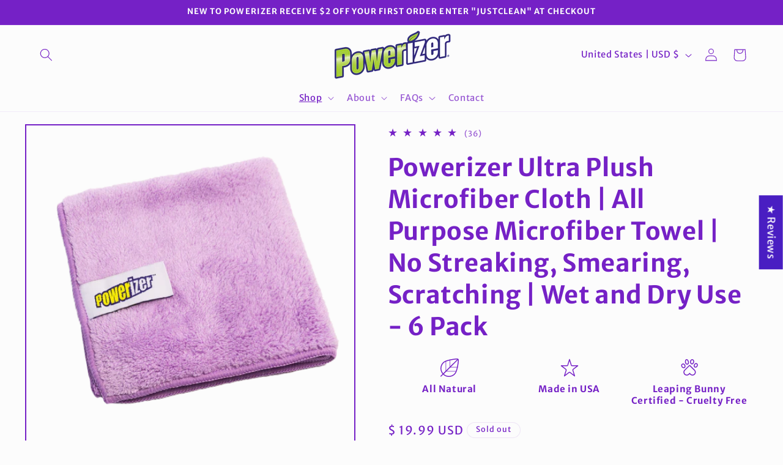

--- FILE ---
content_type: text/html; charset=utf-8
request_url: https://powerizerclean.com/collections/powerizer-all-natural-all-in-one-laundry-detergent/products/powerizer-ultra-plush-microfiber-cloths-6-pack
body_size: 59060
content:
<!doctype html>
<html class="js" lang="en">
  <head>
    <meta charset="utf-8">
    <meta http-equiv="X-UA-Compatible" content="IE=edge">
    <meta name="viewport" content="width=device-width,initial-scale=1">
    <meta name="theme-color" content="">
    <link rel="canonical" href="https://powerizerclean.com/products/powerizer-ultra-plush-microfiber-cloths-6-pack"><link rel="icon" type="image/png" href="//powerizerclean.com/cdn/shop/files/Powerizer_3d3ae599-4fd9-49f9-815b-6e3d21025c6f.png?crop=center&height=32&v=1717600628&width=32"><link rel="preconnect" href="https://fonts.shopifycdn.com" crossorigin><title>
      Powerizer Ultra Plush Microfiber Cloths 6-pack
</title>

    
      <meta name="description" content="Ultra-Plush, Superior Quality, Durable, Premium 80/20 Blend, 350 GSM, 30 x 30 cm, Super Soft, All-Purpose Microfiber Cleaning Towel">
    

    

<meta property="og:site_name" content="Powerizer">
<meta property="og:url" content="https://powerizerclean.com/products/powerizer-ultra-plush-microfiber-cloths-6-pack">
<meta property="og:title" content="Powerizer Ultra Plush Microfiber Cloths 6-pack">
<meta property="og:type" content="product">
<meta property="og:description" content="Ultra-Plush, Superior Quality, Durable, Premium 80/20 Blend, 350 GSM, 30 x 30 cm, Super Soft, All-Purpose Microfiber Cleaning Towel"><meta property="og:image" content="http://powerizerclean.com/cdn/shop/products/ultra-plush-microfiber-cleaning-cloths-6-pack-2-in-1-detergent-136.png?v=1609876251">
  <meta property="og:image:secure_url" content="https://powerizerclean.com/cdn/shop/products/ultra-plush-microfiber-cleaning-cloths-6-pack-2-in-1-detergent-136.png?v=1609876251">
  <meta property="og:image:width" content="1200">
  <meta property="og:image:height" content="1200"><meta property="og:price:amount" content="19.99">
  <meta property="og:price:currency" content="USD"><meta name="twitter:card" content="summary_large_image">
<meta name="twitter:title" content="Powerizer Ultra Plush Microfiber Cloths 6-pack">
<meta name="twitter:description" content="Ultra-Plush, Superior Quality, Durable, Premium 80/20 Blend, 350 GSM, 30 x 30 cm, Super Soft, All-Purpose Microfiber Cleaning Towel">


    <script src="//powerizerclean.com/cdn/shop/t/47/assets/constants.js?v=132983761750457495441724849018" defer="defer"></script>
    <script src="//powerizerclean.com/cdn/shop/t/47/assets/pubsub.js?v=158357773527763999511724849018" defer="defer"></script>
    <script src="//powerizerclean.com/cdn/shop/t/47/assets/global.js?v=88558128918567037191724849018" defer="defer"></script><script src="//powerizerclean.com/cdn/shop/t/47/assets/animations.js?v=88693664871331136111724849018" defer="defer"></script><script>window.performance && window.performance.mark && window.performance.mark('shopify.content_for_header.start');</script><meta name="google-site-verification" content="G0IKY6FvR2u-7igz9qAMJsmG-JyscrbF1t-RAFY2lQ4">
<meta name="google-site-verification" content="hTF8z02FP64NrWv1HKv5cTcbOsBmM7C8bQfwec1kbjk">
<meta name="google-site-verification" content="_hiBPpXxKpMjHwnaEVqZtJZrnhmyqd7rSyoS1RVJCVc">
<meta name="google-site-verification" content="Thww8IU0rLHmsUa_4Vsoy6u5OFC-L_9mi78z0otDyCo">
<meta id="shopify-digital-wallet" name="shopify-digital-wallet" content="/10792370/digital_wallets/dialog">
<meta name="shopify-checkout-api-token" content="cdb8f15a8245d24792b1b289deec4ae1">
<meta id="in-context-paypal-metadata" data-shop-id="10792370" data-venmo-supported="false" data-environment="production" data-locale="en_US" data-paypal-v4="true" data-currency="USD">
<link rel="alternate" type="application/json+oembed" href="https://powerizerclean.com/products/powerizer-ultra-plush-microfiber-cloths-6-pack.oembed">
<script async="async" src="/checkouts/internal/preloads.js?locale=en-US"></script>
<link rel="preconnect" href="https://shop.app" crossorigin="anonymous">
<script async="async" src="https://shop.app/checkouts/internal/preloads.js?locale=en-US&shop_id=10792370" crossorigin="anonymous"></script>
<script id="apple-pay-shop-capabilities" type="application/json">{"shopId":10792370,"countryCode":"US","currencyCode":"USD","merchantCapabilities":["supports3DS"],"merchantId":"gid:\/\/shopify\/Shop\/10792370","merchantName":"Powerizer","requiredBillingContactFields":["postalAddress","email","phone"],"requiredShippingContactFields":["postalAddress","email","phone"],"shippingType":"shipping","supportedNetworks":["visa","masterCard","amex","discover","elo","jcb"],"total":{"type":"pending","label":"Powerizer","amount":"1.00"},"shopifyPaymentsEnabled":true,"supportsSubscriptions":true}</script>
<script id="shopify-features" type="application/json">{"accessToken":"cdb8f15a8245d24792b1b289deec4ae1","betas":["rich-media-storefront-analytics"],"domain":"powerizerclean.com","predictiveSearch":true,"shopId":10792370,"locale":"en"}</script>
<script>var Shopify = Shopify || {};
Shopify.shop = "powerizer.myshopify.com";
Shopify.locale = "en";
Shopify.currency = {"active":"USD","rate":"1.0"};
Shopify.country = "US";
Shopify.theme = {"name":"BOLD V2 Copy of Katie Update 7\/9\/24|Bold|Aug.28.24","id":170514284831,"schema_name":"Taste","schema_version":"15.0.0","theme_store_id":1434,"role":"main"};
Shopify.theme.handle = "null";
Shopify.theme.style = {"id":null,"handle":null};
Shopify.cdnHost = "powerizerclean.com/cdn";
Shopify.routes = Shopify.routes || {};
Shopify.routes.root = "/";</script>
<script type="module">!function(o){(o.Shopify=o.Shopify||{}).modules=!0}(window);</script>
<script>!function(o){function n(){var o=[];function n(){o.push(Array.prototype.slice.apply(arguments))}return n.q=o,n}var t=o.Shopify=o.Shopify||{};t.loadFeatures=n(),t.autoloadFeatures=n()}(window);</script>
<script>
  window.ShopifyPay = window.ShopifyPay || {};
  window.ShopifyPay.apiHost = "shop.app\/pay";
  window.ShopifyPay.redirectState = null;
</script>
<script id="shop-js-analytics" type="application/json">{"pageType":"product"}</script>
<script defer="defer" async type="module" src="//powerizerclean.com/cdn/shopifycloud/shop-js/modules/v2/client.init-shop-cart-sync_C5BV16lS.en.esm.js"></script>
<script defer="defer" async type="module" src="//powerizerclean.com/cdn/shopifycloud/shop-js/modules/v2/chunk.common_CygWptCX.esm.js"></script>
<script type="module">
  await import("//powerizerclean.com/cdn/shopifycloud/shop-js/modules/v2/client.init-shop-cart-sync_C5BV16lS.en.esm.js");
await import("//powerizerclean.com/cdn/shopifycloud/shop-js/modules/v2/chunk.common_CygWptCX.esm.js");

  window.Shopify.SignInWithShop?.initShopCartSync?.({"fedCMEnabled":true,"windoidEnabled":true});

</script>
<script defer="defer" async type="module" src="//powerizerclean.com/cdn/shopifycloud/shop-js/modules/v2/client.payment-terms_CZxnsJam.en.esm.js"></script>
<script defer="defer" async type="module" src="//powerizerclean.com/cdn/shopifycloud/shop-js/modules/v2/chunk.common_CygWptCX.esm.js"></script>
<script defer="defer" async type="module" src="//powerizerclean.com/cdn/shopifycloud/shop-js/modules/v2/chunk.modal_D71HUcav.esm.js"></script>
<script type="module">
  await import("//powerizerclean.com/cdn/shopifycloud/shop-js/modules/v2/client.payment-terms_CZxnsJam.en.esm.js");
await import("//powerizerclean.com/cdn/shopifycloud/shop-js/modules/v2/chunk.common_CygWptCX.esm.js");
await import("//powerizerclean.com/cdn/shopifycloud/shop-js/modules/v2/chunk.modal_D71HUcav.esm.js");

  
</script>
<script>
  window.Shopify = window.Shopify || {};
  if (!window.Shopify.featureAssets) window.Shopify.featureAssets = {};
  window.Shopify.featureAssets['shop-js'] = {"shop-cart-sync":["modules/v2/client.shop-cart-sync_ZFArdW7E.en.esm.js","modules/v2/chunk.common_CygWptCX.esm.js"],"init-fed-cm":["modules/v2/client.init-fed-cm_CmiC4vf6.en.esm.js","modules/v2/chunk.common_CygWptCX.esm.js"],"shop-button":["modules/v2/client.shop-button_tlx5R9nI.en.esm.js","modules/v2/chunk.common_CygWptCX.esm.js"],"shop-cash-offers":["modules/v2/client.shop-cash-offers_DOA2yAJr.en.esm.js","modules/v2/chunk.common_CygWptCX.esm.js","modules/v2/chunk.modal_D71HUcav.esm.js"],"init-windoid":["modules/v2/client.init-windoid_sURxWdc1.en.esm.js","modules/v2/chunk.common_CygWptCX.esm.js"],"shop-toast-manager":["modules/v2/client.shop-toast-manager_ClPi3nE9.en.esm.js","modules/v2/chunk.common_CygWptCX.esm.js"],"init-shop-email-lookup-coordinator":["modules/v2/client.init-shop-email-lookup-coordinator_B8hsDcYM.en.esm.js","modules/v2/chunk.common_CygWptCX.esm.js"],"init-shop-cart-sync":["modules/v2/client.init-shop-cart-sync_C5BV16lS.en.esm.js","modules/v2/chunk.common_CygWptCX.esm.js"],"avatar":["modules/v2/client.avatar_BTnouDA3.en.esm.js"],"pay-button":["modules/v2/client.pay-button_FdsNuTd3.en.esm.js","modules/v2/chunk.common_CygWptCX.esm.js"],"init-customer-accounts":["modules/v2/client.init-customer-accounts_DxDtT_ad.en.esm.js","modules/v2/client.shop-login-button_C5VAVYt1.en.esm.js","modules/v2/chunk.common_CygWptCX.esm.js","modules/v2/chunk.modal_D71HUcav.esm.js"],"init-shop-for-new-customer-accounts":["modules/v2/client.init-shop-for-new-customer-accounts_ChsxoAhi.en.esm.js","modules/v2/client.shop-login-button_C5VAVYt1.en.esm.js","modules/v2/chunk.common_CygWptCX.esm.js","modules/v2/chunk.modal_D71HUcav.esm.js"],"shop-login-button":["modules/v2/client.shop-login-button_C5VAVYt1.en.esm.js","modules/v2/chunk.common_CygWptCX.esm.js","modules/v2/chunk.modal_D71HUcav.esm.js"],"init-customer-accounts-sign-up":["modules/v2/client.init-customer-accounts-sign-up_CPSyQ0Tj.en.esm.js","modules/v2/client.shop-login-button_C5VAVYt1.en.esm.js","modules/v2/chunk.common_CygWptCX.esm.js","modules/v2/chunk.modal_D71HUcav.esm.js"],"shop-follow-button":["modules/v2/client.shop-follow-button_Cva4Ekp9.en.esm.js","modules/v2/chunk.common_CygWptCX.esm.js","modules/v2/chunk.modal_D71HUcav.esm.js"],"checkout-modal":["modules/v2/client.checkout-modal_BPM8l0SH.en.esm.js","modules/v2/chunk.common_CygWptCX.esm.js","modules/v2/chunk.modal_D71HUcav.esm.js"],"lead-capture":["modules/v2/client.lead-capture_Bi8yE_yS.en.esm.js","modules/v2/chunk.common_CygWptCX.esm.js","modules/v2/chunk.modal_D71HUcav.esm.js"],"shop-login":["modules/v2/client.shop-login_D6lNrXab.en.esm.js","modules/v2/chunk.common_CygWptCX.esm.js","modules/v2/chunk.modal_D71HUcav.esm.js"],"payment-terms":["modules/v2/client.payment-terms_CZxnsJam.en.esm.js","modules/v2/chunk.common_CygWptCX.esm.js","modules/v2/chunk.modal_D71HUcav.esm.js"]};
</script>
<script>(function() {
  var isLoaded = false;
  function asyncLoad() {
    if (isLoaded) return;
    isLoaded = true;
    var urls = ["https:\/\/cdn.shopify.com\/s\/files\/1\/1079\/2370\/t\/33\/assets\/postscript-sdk.js?v=1592236205\u0026shopId=2843\u0026shop=powerizer.myshopify.com","\/\/cdn.secomapp.com\/promotionpopup\/cdn\/allshops\/powerizer\/1648490555.js?shop=powerizer.myshopify.com","https:\/\/search-us3.omegacommerce.com\/instant\/initjs?ID=390f00af-e3c0-42ae-80aa-c7a283d9110e\u0026shop=powerizer.myshopify.com","https:\/\/d22lwxpnhu2n4a.cloudfront.net\/grommet\/shopify.js?shop=powerizer.myshopify.com"];
    for (var i = 0; i < urls.length; i++) {
      var s = document.createElement('script');
      s.type = 'text/javascript';
      s.async = true;
      s.src = urls[i];
      var x = document.getElementsByTagName('script')[0];
      x.parentNode.insertBefore(s, x);
    }
  };
  if(window.attachEvent) {
    window.attachEvent('onload', asyncLoad);
  } else {
    window.addEventListener('load', asyncLoad, false);
  }
})();</script>
<script id="__st">var __st={"a":10792370,"offset":-18000,"reqid":"a12a1ada-3e3c-4601-9d6b-37a12025e9c8-1768751075","pageurl":"powerizerclean.com\/collections\/powerizer-all-natural-all-in-one-laundry-detergent\/products\/powerizer-ultra-plush-microfiber-cloths-6-pack","u":"c597f59aba2d","p":"product","rtyp":"product","rid":1500261056621};</script>
<script>window.ShopifyPaypalV4VisibilityTracking = true;</script>
<script id="captcha-bootstrap">!function(){'use strict';const t='contact',e='account',n='new_comment',o=[[t,t],['blogs',n],['comments',n],[t,'customer']],c=[[e,'customer_login'],[e,'guest_login'],[e,'recover_customer_password'],[e,'create_customer']],r=t=>t.map((([t,e])=>`form[action*='/${t}']:not([data-nocaptcha='true']) input[name='form_type'][value='${e}']`)).join(','),a=t=>()=>t?[...document.querySelectorAll(t)].map((t=>t.form)):[];function s(){const t=[...o],e=r(t);return a(e)}const i='password',u='form_key',d=['recaptcha-v3-token','g-recaptcha-response','h-captcha-response',i],f=()=>{try{return window.sessionStorage}catch{return}},m='__shopify_v',_=t=>t.elements[u];function p(t,e,n=!1){try{const o=window.sessionStorage,c=JSON.parse(o.getItem(e)),{data:r}=function(t){const{data:e,action:n}=t;return t[m]||n?{data:e,action:n}:{data:t,action:n}}(c);for(const[e,n]of Object.entries(r))t.elements[e]&&(t.elements[e].value=n);n&&o.removeItem(e)}catch(o){console.error('form repopulation failed',{error:o})}}const l='form_type',E='cptcha';function T(t){t.dataset[E]=!0}const w=window,h=w.document,L='Shopify',v='ce_forms',y='captcha';let A=!1;((t,e)=>{const n=(g='f06e6c50-85a8-45c8-87d0-21a2b65856fe',I='https://cdn.shopify.com/shopifycloud/storefront-forms-hcaptcha/ce_storefront_forms_captcha_hcaptcha.v1.5.2.iife.js',D={infoText:'Protected by hCaptcha',privacyText:'Privacy',termsText:'Terms'},(t,e,n)=>{const o=w[L][v],c=o.bindForm;if(c)return c(t,g,e,D).then(n);var r;o.q.push([[t,g,e,D],n]),r=I,A||(h.body.append(Object.assign(h.createElement('script'),{id:'captcha-provider',async:!0,src:r})),A=!0)});var g,I,D;w[L]=w[L]||{},w[L][v]=w[L][v]||{},w[L][v].q=[],w[L][y]=w[L][y]||{},w[L][y].protect=function(t,e){n(t,void 0,e),T(t)},Object.freeze(w[L][y]),function(t,e,n,w,h,L){const[v,y,A,g]=function(t,e,n){const i=e?o:[],u=t?c:[],d=[...i,...u],f=r(d),m=r(i),_=r(d.filter((([t,e])=>n.includes(e))));return[a(f),a(m),a(_),s()]}(w,h,L),I=t=>{const e=t.target;return e instanceof HTMLFormElement?e:e&&e.form},D=t=>v().includes(t);t.addEventListener('submit',(t=>{const e=I(t);if(!e)return;const n=D(e)&&!e.dataset.hcaptchaBound&&!e.dataset.recaptchaBound,o=_(e),c=g().includes(e)&&(!o||!o.value);(n||c)&&t.preventDefault(),c&&!n&&(function(t){try{if(!f())return;!function(t){const e=f();if(!e)return;const n=_(t);if(!n)return;const o=n.value;o&&e.removeItem(o)}(t);const e=Array.from(Array(32),(()=>Math.random().toString(36)[2])).join('');!function(t,e){_(t)||t.append(Object.assign(document.createElement('input'),{type:'hidden',name:u})),t.elements[u].value=e}(t,e),function(t,e){const n=f();if(!n)return;const o=[...t.querySelectorAll(`input[type='${i}']`)].map((({name:t})=>t)),c=[...d,...o],r={};for(const[a,s]of new FormData(t).entries())c.includes(a)||(r[a]=s);n.setItem(e,JSON.stringify({[m]:1,action:t.action,data:r}))}(t,e)}catch(e){console.error('failed to persist form',e)}}(e),e.submit())}));const S=(t,e)=>{t&&!t.dataset[E]&&(n(t,e.some((e=>e===t))),T(t))};for(const o of['focusin','change'])t.addEventListener(o,(t=>{const e=I(t);D(e)&&S(e,y())}));const B=e.get('form_key'),M=e.get(l),P=B&&M;t.addEventListener('DOMContentLoaded',(()=>{const t=y();if(P)for(const e of t)e.elements[l].value===M&&p(e,B);[...new Set([...A(),...v().filter((t=>'true'===t.dataset.shopifyCaptcha))])].forEach((e=>S(e,t)))}))}(h,new URLSearchParams(w.location.search),n,t,e,['guest_login'])})(!0,!0)}();</script>
<script integrity="sha256-4kQ18oKyAcykRKYeNunJcIwy7WH5gtpwJnB7kiuLZ1E=" data-source-attribution="shopify.loadfeatures" defer="defer" src="//powerizerclean.com/cdn/shopifycloud/storefront/assets/storefront/load_feature-a0a9edcb.js" crossorigin="anonymous"></script>
<script crossorigin="anonymous" defer="defer" src="//powerizerclean.com/cdn/shopifycloud/storefront/assets/shopify_pay/storefront-65b4c6d7.js?v=20250812"></script>
<script data-source-attribution="shopify.dynamic_checkout.dynamic.init">var Shopify=Shopify||{};Shopify.PaymentButton=Shopify.PaymentButton||{isStorefrontPortableWallets:!0,init:function(){window.Shopify.PaymentButton.init=function(){};var t=document.createElement("script");t.src="https://powerizerclean.com/cdn/shopifycloud/portable-wallets/latest/portable-wallets.en.js",t.type="module",document.head.appendChild(t)}};
</script>
<script data-source-attribution="shopify.dynamic_checkout.buyer_consent">
  function portableWalletsHideBuyerConsent(e){var t=document.getElementById("shopify-buyer-consent"),n=document.getElementById("shopify-subscription-policy-button");t&&n&&(t.classList.add("hidden"),t.setAttribute("aria-hidden","true"),n.removeEventListener("click",e))}function portableWalletsShowBuyerConsent(e){var t=document.getElementById("shopify-buyer-consent"),n=document.getElementById("shopify-subscription-policy-button");t&&n&&(t.classList.remove("hidden"),t.removeAttribute("aria-hidden"),n.addEventListener("click",e))}window.Shopify?.PaymentButton&&(window.Shopify.PaymentButton.hideBuyerConsent=portableWalletsHideBuyerConsent,window.Shopify.PaymentButton.showBuyerConsent=portableWalletsShowBuyerConsent);
</script>
<script>
  function portableWalletsCleanup(e){e&&e.src&&console.error("Failed to load portable wallets script "+e.src);var t=document.querySelectorAll("shopify-accelerated-checkout .shopify-payment-button__skeleton, shopify-accelerated-checkout-cart .wallet-cart-button__skeleton"),e=document.getElementById("shopify-buyer-consent");for(let e=0;e<t.length;e++)t[e].remove();e&&e.remove()}function portableWalletsNotLoadedAsModule(e){e instanceof ErrorEvent&&"string"==typeof e.message&&e.message.includes("import.meta")&&"string"==typeof e.filename&&e.filename.includes("portable-wallets")&&(window.removeEventListener("error",portableWalletsNotLoadedAsModule),window.Shopify.PaymentButton.failedToLoad=e,"loading"===document.readyState?document.addEventListener("DOMContentLoaded",window.Shopify.PaymentButton.init):window.Shopify.PaymentButton.init())}window.addEventListener("error",portableWalletsNotLoadedAsModule);
</script>

<script type="module" src="https://powerizerclean.com/cdn/shopifycloud/portable-wallets/latest/portable-wallets.en.js" onError="portableWalletsCleanup(this)" crossorigin="anonymous"></script>
<script nomodule>
  document.addEventListener("DOMContentLoaded", portableWalletsCleanup);
</script>

<link id="shopify-accelerated-checkout-styles" rel="stylesheet" media="screen" href="https://powerizerclean.com/cdn/shopifycloud/portable-wallets/latest/accelerated-checkout-backwards-compat.css" crossorigin="anonymous">
<style id="shopify-accelerated-checkout-cart">
        #shopify-buyer-consent {
  margin-top: 1em;
  display: inline-block;
  width: 100%;
}

#shopify-buyer-consent.hidden {
  display: none;
}

#shopify-subscription-policy-button {
  background: none;
  border: none;
  padding: 0;
  text-decoration: underline;
  font-size: inherit;
  cursor: pointer;
}

#shopify-subscription-policy-button::before {
  box-shadow: none;
}

      </style>
<script id="sections-script" data-sections="header" defer="defer" src="//powerizerclean.com/cdn/shop/t/47/compiled_assets/scripts.js?10890"></script>
<script>window.performance && window.performance.mark && window.performance.mark('shopify.content_for_header.end');</script>


    <style data-shopify>
      @font-face {
  font-family: "Merriweather Sans";
  font-weight: 400;
  font-style: normal;
  font-display: swap;
  src: url("//powerizerclean.com/cdn/fonts/merriweather_sans/merriweathersans_n4.e8e76a1153621bf13c455f7c4cac15f9e7a555b4.woff2") format("woff2"),
       url("//powerizerclean.com/cdn/fonts/merriweather_sans/merriweathersans_n4.0832d7fb8eff5d83b883571b5fd79bbe1a28a988.woff") format("woff");
}

      @font-face {
  font-family: "Merriweather Sans";
  font-weight: 700;
  font-style: normal;
  font-display: swap;
  src: url("//powerizerclean.com/cdn/fonts/merriweather_sans/merriweathersans_n7.3dd4b2318b551e0b9ab383d06e174627140df1a2.woff2") format("woff2"),
       url("//powerizerclean.com/cdn/fonts/merriweather_sans/merriweathersans_n7.747f9bc74171cb774c825e88f24f06fa2c104728.woff") format("woff");
}

      @font-face {
  font-family: "Merriweather Sans";
  font-weight: 400;
  font-style: italic;
  font-display: swap;
  src: url("//powerizerclean.com/cdn/fonts/merriweather_sans/merriweathersans_i4.99d306e41d8ba3564f0bfd3e402e1dcca1cd703f.woff2") format("woff2"),
       url("//powerizerclean.com/cdn/fonts/merriweather_sans/merriweathersans_i4.b2a57ee387598e8e4fcd63044ba1af6adad66518.woff") format("woff");
}

      @font-face {
  font-family: "Merriweather Sans";
  font-weight: 700;
  font-style: italic;
  font-display: swap;
  src: url("//powerizerclean.com/cdn/fonts/merriweather_sans/merriweathersans_i7.f2d7b1a500d49e06d98f40b8dbe77e95004f79db.woff2") format("woff2"),
       url("//powerizerclean.com/cdn/fonts/merriweather_sans/merriweathersans_i7.a1c55eb3a491b4fcf03e3827b743957269dcbb5c.woff") format("woff");
}

      @font-face {
  font-family: "Merriweather Sans";
  font-weight: 700;
  font-style: normal;
  font-display: swap;
  src: url("//powerizerclean.com/cdn/fonts/merriweather_sans/merriweathersans_n7.3dd4b2318b551e0b9ab383d06e174627140df1a2.woff2") format("woff2"),
       url("//powerizerclean.com/cdn/fonts/merriweather_sans/merriweathersans_n7.747f9bc74171cb774c825e88f24f06fa2c104728.woff") format("woff");
}


      
        :root,
        .color-scheme-1 {
          --color-background: 252,252,252;
        
          --gradient-background: #fcfcfc;
        

        

        --color-foreground: 117,33,198;
        --color-background-contrast: 188,188,188;
        --color-shadow: 2,9,18;
        --color-button: 73,29,186;
        --color-button-text: 252,252,252;
        --color-secondary-button: 252,252,252;
        --color-secondary-button-text: 0,174,78;
        --color-link: 0,174,78;
        --color-badge-foreground: 117,33,198;
        --color-badge-background: 252,252,252;
        --color-badge-border: 117,33,198;
        --payment-terms-background-color: rgb(252 252 252);
      }
      
        
        .color-scheme-2 {
          --color-background: 117,33,198;
        
          --gradient-background: #7521c6;
        

        

        --color-foreground: 252,252,252;
        --color-background-contrast: 52,15,89;
        --color-shadow: 2,9,18;
        --color-button: 252,252,252;
        --color-button-text: 73,29,186;
        --color-secondary-button: 117,33,198;
        --color-secondary-button-text: 2,9,18;
        --color-link: 2,9,18;
        --color-badge-foreground: 252,252,252;
        --color-badge-background: 117,33,198;
        --color-badge-border: 252,252,252;
        --payment-terms-background-color: rgb(117 33 198);
      }
      
        
        .color-scheme-3 {
          --color-background: 229,219,255;
        
          --gradient-background: #e5dbff;
        

        

        --color-foreground: 97,0,190;
        --color-background-contrast: 137,91,255;
        --color-shadow: 2,9,18;
        --color-button: 0,13,174;
        --color-button-text: 133,174,0;
        --color-secondary-button: 229,219,255;
        --color-secondary-button-text: 2,9,18;
        --color-link: 2,9,18;
        --color-badge-foreground: 97,0,190;
        --color-badge-background: 229,219,255;
        --color-badge-border: 97,0,190;
        --payment-terms-background-color: rgb(229 219 255);
      }
      
        
        .color-scheme-4 {
          --color-background: 252,252,252;
        
          --gradient-background: linear-gradient(260deg, rgba(219, 149, 250, 1), rgba(148, 88, 255, 1) 100%);
        

        

        --color-foreground: 252,252,252;
        --color-background-contrast: 188,188,188;
        --color-shadow: 252,252,252;
        --color-button: 252,252,252;
        --color-button-text: 2,9,18;
        --color-secondary-button: 252,252,252;
        --color-secondary-button-text: 73,29,186;
        --color-link: 73,29,186;
        --color-badge-foreground: 252,252,252;
        --color-badge-background: 252,252,252;
        --color-badge-border: 252,252,252;
        --payment-terms-background-color: rgb(252 252 252);
      }
      
        
        .color-scheme-5 {
          --color-background: 252,252,252;
        
          --gradient-background: #fcfcfc;
        

        

        --color-foreground: 73,29,186;
        --color-background-contrast: 188,188,188;
        --color-shadow: 2,9,18;
        --color-button: 111,144,0;
        --color-button-text: 252,252,252;
        --color-secondary-button: 252,252,252;
        --color-secondary-button-text: 73,29,186;
        --color-link: 73,29,186;
        --color-badge-foreground: 73,29,186;
        --color-badge-background: 252,252,252;
        --color-badge-border: 73,29,186;
        --payment-terms-background-color: rgb(252 252 252);
      }
      

      body, .color-scheme-1, .color-scheme-2, .color-scheme-3, .color-scheme-4, .color-scheme-5 {
        color: rgba(var(--color-foreground), 0.75);
        background-color: rgb(var(--color-background));
      }

      :root {
        --font-body-family: "Merriweather Sans", sans-serif;
        --font-body-style: normal;
        --font-body-weight: 400;
        --font-body-weight-bold: 700;

        --font-heading-family: "Merriweather Sans", sans-serif;
        --font-heading-style: normal;
        --font-heading-weight: 700;

        --font-body-scale: 1.05;
        --font-heading-scale: 0.9523809523809523;

        --media-padding: px;
        --media-border-opacity: 1.0;
        --media-border-width: 2px;
        --media-radius: 0px;
        --media-shadow-opacity: 0.0;
        --media-shadow-horizontal-offset: 0px;
        --media-shadow-vertical-offset: 4px;
        --media-shadow-blur-radius: 5px;
        --media-shadow-visible: 0;

        --page-width: 140rem;
        --page-width-margin: 0rem;

        --product-card-image-padding: 0.0rem;
        --product-card-corner-radius: 0.0rem;
        --product-card-text-alignment: center;
        --product-card-border-width: 0.0rem;
        --product-card-border-opacity: 0.1;
        --product-card-shadow-opacity: 0.0;
        --product-card-shadow-visible: 0;
        --product-card-shadow-horizontal-offset: 0.0rem;
        --product-card-shadow-vertical-offset: 0.4rem;
        --product-card-shadow-blur-radius: 0.5rem;

        --collection-card-image-padding: 0.0rem;
        --collection-card-corner-radius: 0.0rem;
        --collection-card-text-alignment: center;
        --collection-card-border-width: 0.0rem;
        --collection-card-border-opacity: 0.1;
        --collection-card-shadow-opacity: 0.0;
        --collection-card-shadow-visible: 0;
        --collection-card-shadow-horizontal-offset: 0.0rem;
        --collection-card-shadow-vertical-offset: 0.4rem;
        --collection-card-shadow-blur-radius: 0.5rem;

        --blog-card-image-padding: 0.0rem;
        --blog-card-corner-radius: 0.0rem;
        --blog-card-text-alignment: center;
        --blog-card-border-width: 0.0rem;
        --blog-card-border-opacity: 0.1;
        --blog-card-shadow-opacity: 0.0;
        --blog-card-shadow-visible: 0;
        --blog-card-shadow-horizontal-offset: 0.0rem;
        --blog-card-shadow-vertical-offset: 0.4rem;
        --blog-card-shadow-blur-radius: 0.5rem;

        --badge-corner-radius: 4.0rem;

        --popup-border-width: 2px;
        --popup-border-opacity: 1.0;
        --popup-corner-radius: 0px;
        --popup-shadow-opacity: 0.05;
        --popup-shadow-horizontal-offset: 0px;
        --popup-shadow-vertical-offset: 4px;
        --popup-shadow-blur-radius: 5px;

        --drawer-border-width: 2px;
        --drawer-border-opacity: 1.0;
        --drawer-shadow-opacity: 0.0;
        --drawer-shadow-horizontal-offset: 0px;
        --drawer-shadow-vertical-offset: 4px;
        --drawer-shadow-blur-radius: 5px;

        --spacing-sections-desktop: 20px;
        --spacing-sections-mobile: 20px;

        --grid-desktop-vertical-spacing: 24px;
        --grid-desktop-horizontal-spacing: 24px;
        --grid-mobile-vertical-spacing: 12px;
        --grid-mobile-horizontal-spacing: 12px;

        --text-boxes-border-opacity: 1.0;
        --text-boxes-border-width: 2px;
        --text-boxes-radius: 0px;
        --text-boxes-shadow-opacity: 0.0;
        --text-boxes-shadow-visible: 0;
        --text-boxes-shadow-horizontal-offset: 0px;
        --text-boxes-shadow-vertical-offset: 4px;
        --text-boxes-shadow-blur-radius: 5px;

        --buttons-radius: 0px;
        --buttons-radius-outset: 0px;
        --buttons-border-width: 1px;
        --buttons-border-opacity: 1.0;
        --buttons-shadow-opacity: 0.0;
        --buttons-shadow-visible: 0;
        --buttons-shadow-horizontal-offset: 0px;
        --buttons-shadow-vertical-offset: 4px;
        --buttons-shadow-blur-radius: 5px;
        --buttons-border-offset: 0px;

        --inputs-radius: 0px;
        --inputs-border-width: 1px;
        --inputs-border-opacity: 0.55;
        --inputs-shadow-opacity: 0.0;
        --inputs-shadow-horizontal-offset: 0px;
        --inputs-margin-offset: 0px;
        --inputs-shadow-vertical-offset: 4px;
        --inputs-shadow-blur-radius: 5px;
        --inputs-radius-outset: 0px;

        --variant-pills-radius: 40px;
        --variant-pills-border-width: 1px;
        --variant-pills-border-opacity: 0.55;
        --variant-pills-shadow-opacity: 0.0;
        --variant-pills-shadow-horizontal-offset: 0px;
        --variant-pills-shadow-vertical-offset: 4px;
        --variant-pills-shadow-blur-radius: 5px;
      }

      *,
      *::before,
      *::after {
        box-sizing: inherit;
      }

      html {
        box-sizing: border-box;
        font-size: calc(var(--font-body-scale) * 62.5%);
        height: 100%;
      }

      body {
        display: grid;
        grid-template-rows: auto auto 1fr auto;
        grid-template-columns: 100%;
        min-height: 100%;
        margin: 0;
        font-size: 1.5rem;
        letter-spacing: 0.06rem;
        line-height: calc(1 + 0.8 / var(--font-body-scale));
        font-family: var(--font-body-family);
        font-style: var(--font-body-style);
        font-weight: var(--font-body-weight);
      }

      @media screen and (min-width: 750px) {
        body {
          font-size: 1.6rem;
        }
      }
    </style>

    <link href="//powerizerclean.com/cdn/shop/t/47/assets/base.css?v=144968985024194912401724849018" rel="stylesheet" type="text/css" media="all" />

      <link rel="preload" as="font" href="//powerizerclean.com/cdn/fonts/merriweather_sans/merriweathersans_n4.e8e76a1153621bf13c455f7c4cac15f9e7a555b4.woff2" type="font/woff2" crossorigin>
      

      <link rel="preload" as="font" href="//powerizerclean.com/cdn/fonts/merriweather_sans/merriweathersans_n7.3dd4b2318b551e0b9ab383d06e174627140df1a2.woff2" type="font/woff2" crossorigin>
      
<link href="//powerizerclean.com/cdn/shop/t/47/assets/component-localization-form.css?v=120620094879297847921724849018" rel="stylesheet" type="text/css" media="all" />
      <script src="//powerizerclean.com/cdn/shop/t/47/assets/localization-form.js?v=144176611646395275351724849018" defer="defer"></script><link
        rel="stylesheet"
        href="//powerizerclean.com/cdn/shop/t/47/assets/component-predictive-search.css?v=118923337488134913561724849018"
        media="print"
        onload="this.media='all'"
      ><script>
      if (Shopify.designMode) {
        document.documentElement.classList.add('shopify-design-mode');
      }
    </script>
  <!-- BEGIN app block: shopify://apps/judge-me-reviews/blocks/judgeme_core/61ccd3b1-a9f2-4160-9fe9-4fec8413e5d8 --><!-- Start of Judge.me Core -->






<link rel="dns-prefetch" href="https://cdnwidget.judge.me">
<link rel="dns-prefetch" href="https://cdn.judge.me">
<link rel="dns-prefetch" href="https://cdn1.judge.me">
<link rel="dns-prefetch" href="https://api.judge.me">

<script data-cfasync='false' class='jdgm-settings-script'>window.jdgmSettings={"pagination":5,"disable_web_reviews":false,"badge_no_review_text":"No reviews","badge_n_reviews_text":"{{ n }} review/reviews","badge_star_color":"#240a78","hide_badge_preview_if_no_reviews":false,"badge_hide_text":false,"enforce_center_preview_badge":false,"widget_title":"Customer Reviews","widget_open_form_text":"Write a review","widget_close_form_text":"Cancel review","widget_refresh_page_text":"Refresh page","widget_summary_text":"Based on {{ number_of_reviews }} review/reviews","widget_no_review_text":"Be the first to write a review","widget_name_field_text":"Display name","widget_verified_name_field_text":"Verified Name (public)","widget_name_placeholder_text":"Display name","widget_required_field_error_text":"This field is required.","widget_email_field_text":"Email address","widget_verified_email_field_text":"Verified Email (private, can not be edited)","widget_email_placeholder_text":"Your email address","widget_email_field_error_text":"Please enter a valid email address.","widget_rating_field_text":"Rating","widget_review_title_field_text":"Review Title","widget_review_title_placeholder_text":"Give your review a title","widget_review_body_field_text":"Review content","widget_review_body_placeholder_text":"Start writing here...","widget_pictures_field_text":"Picture/Video (optional)","widget_submit_review_text":"Submit Review","widget_submit_verified_review_text":"Submit Verified Review","widget_submit_success_msg_with_auto_publish":"Thank you! Please refresh the page in a few moments to see your review. You can remove or edit your review by logging into \u003ca href='https://judge.me/login' target='_blank' rel='nofollow noopener'\u003eJudge.me\u003c/a\u003e","widget_submit_success_msg_no_auto_publish":"Thank you! Your review will be published as soon as it is approved by the shop admin. You can remove or edit your review by logging into \u003ca href='https://judge.me/login' target='_blank' rel='nofollow noopener'\u003eJudge.me\u003c/a\u003e","widget_show_default_reviews_out_of_total_text":"Showing {{ n_reviews_shown }} out of {{ n_reviews }} reviews.","widget_show_all_link_text":"Show all","widget_show_less_link_text":"Show less","widget_author_said_text":"{{ reviewer_name }} said:","widget_days_text":"{{ n }} days ago","widget_weeks_text":"{{ n }} week/weeks ago","widget_months_text":"{{ n }} month/months ago","widget_years_text":"{{ n }} year/years ago","widget_yesterday_text":"Yesterday","widget_today_text":"Today","widget_replied_text":"\u003e\u003e {{ shop_name }} replied:","widget_read_more_text":"Read more","widget_reviewer_name_as_initial":"","widget_rating_filter_color":"#8adbe2","widget_rating_filter_see_all_text":"See all reviews","widget_sorting_most_recent_text":"Most Recent","widget_sorting_highest_rating_text":"Highest Rating","widget_sorting_lowest_rating_text":"Lowest Rating","widget_sorting_with_pictures_text":"Only Pictures","widget_sorting_most_helpful_text":"Most Helpful","widget_open_question_form_text":"Ask a question","widget_reviews_subtab_text":"Reviews","widget_questions_subtab_text":"Questions","widget_question_label_text":"Question","widget_answer_label_text":"Answer","widget_question_placeholder_text":"Write your question here","widget_submit_question_text":"Submit Question","widget_question_submit_success_text":"Thank you for your question! We will notify you once it gets answered.","widget_star_color":"#201a6e","verified_badge_text":"Verified","verified_badge_bg_color":"","verified_badge_text_color":"","verified_badge_placement":"left-of-reviewer-name","widget_review_max_height":"","widget_hide_border":false,"widget_social_share":false,"widget_thumb":false,"widget_review_location_show":false,"widget_location_format":"country_iso_code","all_reviews_include_out_of_store_products":true,"all_reviews_out_of_store_text":"(out of store)","all_reviews_pagination":100,"all_reviews_product_name_prefix_text":"about","enable_review_pictures":true,"enable_question_anwser":true,"widget_theme":"","review_date_format":"mm/dd/yyyy","default_sort_method":"highest-rating","widget_product_reviews_subtab_text":"Product Reviews","widget_shop_reviews_subtab_text":"Shop Reviews","widget_other_products_reviews_text":"Reviews for other products","widget_store_reviews_subtab_text":"Store reviews","widget_no_store_reviews_text":"This store hasn't received any reviews yet","widget_web_restriction_product_reviews_text":"This product hasn't received any reviews yet","widget_no_items_text":"No items found","widget_show_more_text":"Show more","widget_write_a_store_review_text":"Write a Store Review","widget_other_languages_heading":"Reviews in Other Languages","widget_translate_review_text":"Translate review to {{ language }}","widget_translating_review_text":"Translating...","widget_show_original_translation_text":"Show original ({{ language }})","widget_translate_review_failed_text":"Review couldn't be translated.","widget_translate_review_retry_text":"Retry","widget_translate_review_try_again_later_text":"Try again later","show_product_url_for_grouped_product":false,"widget_sorting_pictures_first_text":"Pictures First","show_pictures_on_all_rev_page_mobile":true,"show_pictures_on_all_rev_page_desktop":true,"floating_tab_hide_mobile_install_preference":false,"floating_tab_button_name":"★ Reviews","floating_tab_title":"Let customers speak for us","floating_tab_button_color":"#ffffff","floating_tab_button_background_color":"#491ec2","floating_tab_url":"","floating_tab_url_enabled":true,"floating_tab_tab_style":"text","all_reviews_text_badge_text":"Customers rate us {{ shop.metafields.judgeme.all_reviews_rating | round: 1 }}/5 based on {{ shop.metafields.judgeme.all_reviews_count }} reviews.","all_reviews_text_badge_text_branded_style":"{{ shop.metafields.judgeme.all_reviews_rating | round: 1 }} out of 5 stars based on {{ shop.metafields.judgeme.all_reviews_count }} reviews","is_all_reviews_text_badge_a_link":false,"show_stars_for_all_reviews_text_badge":false,"all_reviews_text_badge_url":"","all_reviews_text_style":"text","all_reviews_text_color_style":"judgeme_brand_color","all_reviews_text_color":"#108474","all_reviews_text_show_jm_brand":true,"featured_carousel_show_header":true,"featured_carousel_title":"Let customers speak for us","testimonials_carousel_title":"Customers are saying","videos_carousel_title":"Real customer stories","cards_carousel_title":"Customers are saying","featured_carousel_count_text":"from {{ n }} reviews","featured_carousel_add_link_to_all_reviews_page":false,"featured_carousel_url":"","featured_carousel_show_images":true,"featured_carousel_autoslide_interval":5,"featured_carousel_arrows_on_the_sides":false,"featured_carousel_height":250,"featured_carousel_width":80,"featured_carousel_image_size":0,"featured_carousel_image_height":250,"featured_carousel_arrow_color":"#eeeeee","verified_count_badge_style":"vintage","verified_count_badge_orientation":"horizontal","verified_count_badge_color_style":"judgeme_brand_color","verified_count_badge_color":"#108474","is_verified_count_badge_a_link":true,"verified_count_badge_url":"","verified_count_badge_show_jm_brand":true,"widget_rating_preset_default":5,"widget_first_sub_tab":"product-reviews","widget_show_histogram":true,"widget_histogram_use_custom_color":true,"widget_pagination_use_custom_color":false,"widget_star_use_custom_color":true,"widget_verified_badge_use_custom_color":false,"widget_write_review_use_custom_color":false,"picture_reminder_submit_button":"Upload Pictures","enable_review_videos":true,"mute_video_by_default":true,"widget_sorting_videos_first_text":"Videos First","widget_review_pending_text":"Pending","featured_carousel_items_for_large_screen":3,"social_share_options_order":"Facebook,Twitter","remove_microdata_snippet":true,"disable_json_ld":false,"enable_json_ld_products":false,"preview_badge_show_question_text":false,"preview_badge_no_question_text":"No questions","preview_badge_n_question_text":"{{ number_of_questions }} question/questions","qa_badge_show_icon":false,"qa_badge_position":"same-row","remove_judgeme_branding":true,"widget_add_search_bar":false,"widget_search_bar_placeholder":"Search","widget_sorting_verified_only_text":"Verified only","featured_carousel_theme":"default","featured_carousel_show_rating":true,"featured_carousel_show_title":true,"featured_carousel_show_body":true,"featured_carousel_show_date":false,"featured_carousel_show_reviewer":true,"featured_carousel_show_product":false,"featured_carousel_header_background_color":"#108474","featured_carousel_header_text_color":"#ffffff","featured_carousel_name_product_separator":"reviewed","featured_carousel_full_star_background":"#108474","featured_carousel_empty_star_background":"#dadada","featured_carousel_vertical_theme_background":"#f9fafb","featured_carousel_verified_badge_enable":false,"featured_carousel_verified_badge_color":"#108474","featured_carousel_border_style":"round","featured_carousel_review_line_length_limit":3,"featured_carousel_more_reviews_button_text":"Read more reviews","featured_carousel_view_product_button_text":"View product","all_reviews_page_load_reviews_on":"scroll","all_reviews_page_load_more_text":"Load More Reviews","disable_fb_tab_reviews":false,"enable_ajax_cdn_cache":false,"widget_public_name_text":"displayed publicly like","default_reviewer_name":"John Smith","default_reviewer_name_has_non_latin":true,"widget_reviewer_anonymous":"Anonymous","medals_widget_title":"Judge.me Review Medals","medals_widget_background_color":"#f9fafb","medals_widget_position":"footer_all_pages","medals_widget_border_color":"#f9fafb","medals_widget_verified_text_position":"left","medals_widget_use_monochromatic_version":false,"medals_widget_elements_color":"#108474","show_reviewer_avatar":true,"widget_invalid_yt_video_url_error_text":"Not a YouTube video URL","widget_max_length_field_error_text":"Please enter no more than {0} characters.","widget_show_country_flag":false,"widget_show_collected_via_shop_app":true,"widget_verified_by_shop_badge_style":"light","widget_verified_by_shop_text":"Verified by Shop","widget_show_photo_gallery":false,"widget_load_with_code_splitting":true,"widget_ugc_install_preference":false,"widget_ugc_title":"Made by us, Shared by you","widget_ugc_subtitle":"Tag us to see your picture featured in our page","widget_ugc_arrows_color":"#ffffff","widget_ugc_primary_button_text":"Buy Now","widget_ugc_primary_button_background_color":"#108474","widget_ugc_primary_button_text_color":"#ffffff","widget_ugc_primary_button_border_width":"0","widget_ugc_primary_button_border_style":"none","widget_ugc_primary_button_border_color":"#108474","widget_ugc_primary_button_border_radius":"25","widget_ugc_secondary_button_text":"Load More","widget_ugc_secondary_button_background_color":"#ffffff","widget_ugc_secondary_button_text_color":"#108474","widget_ugc_secondary_button_border_width":"2","widget_ugc_secondary_button_border_style":"solid","widget_ugc_secondary_button_border_color":"#108474","widget_ugc_secondary_button_border_radius":"25","widget_ugc_reviews_button_text":"View Reviews","widget_ugc_reviews_button_background_color":"#ffffff","widget_ugc_reviews_button_text_color":"#108474","widget_ugc_reviews_button_border_width":"2","widget_ugc_reviews_button_border_style":"solid","widget_ugc_reviews_button_border_color":"#108474","widget_ugc_reviews_button_border_radius":"25","widget_ugc_reviews_button_link_to":"judgeme-reviews-page","widget_ugc_show_post_date":true,"widget_ugc_max_width":"800","widget_rating_metafield_value_type":true,"widget_primary_color":"#483399","widget_enable_secondary_color":false,"widget_secondary_color":"#edf5f5","widget_summary_average_rating_text":"{{ average_rating }} out of 5","widget_media_grid_title":"Customer photos \u0026 videos","widget_media_grid_see_more_text":"See more","widget_round_style":false,"widget_show_product_medals":true,"widget_verified_by_judgeme_text":"Verified by Judge.me","widget_show_store_medals":false,"widget_verified_by_judgeme_text_in_store_medals":"Verified by Judge.me","widget_media_field_exceed_quantity_message":"Sorry, we can only accept {{ max_media }} for one review.","widget_media_field_exceed_limit_message":"{{ file_name }} is too large, please select a {{ media_type }} less than {{ size_limit }}MB.","widget_review_submitted_text":"Review Submitted!","widget_question_submitted_text":"Question Submitted!","widget_close_form_text_question":"Cancel","widget_write_your_answer_here_text":"Write your answer here","widget_enabled_branded_link":true,"widget_show_collected_by_judgeme":true,"widget_reviewer_name_color":"","widget_write_review_text_color":"","widget_write_review_bg_color":"","widget_collected_by_judgeme_text":"collected by Judge.me","widget_pagination_type":"standard","widget_load_more_text":"Load More","widget_load_more_color":"#108474","widget_full_review_text":"Full Review","widget_read_more_reviews_text":"Read More Reviews","widget_read_questions_text":"Read Questions","widget_questions_and_answers_text":"Questions \u0026 Answers","widget_verified_by_text":"Verified by","widget_verified_text":"Verified","widget_number_of_reviews_text":"{{ number_of_reviews }} reviews","widget_back_button_text":"Back","widget_next_button_text":"Next","widget_custom_forms_filter_button":"Filters","custom_forms_style":"vertical","widget_show_review_information":false,"how_reviews_are_collected":"How reviews are collected?","widget_show_review_keywords":false,"widget_gdpr_statement":"How we use your data: We'll only contact you about the review you left, and only if necessary. By submitting your review, you agree to Judge.me's \u003ca href='https://judge.me/terms' target='_blank' rel='nofollow noopener'\u003eterms\u003c/a\u003e, \u003ca href='https://judge.me/privacy' target='_blank' rel='nofollow noopener'\u003eprivacy\u003c/a\u003e and \u003ca href='https://judge.me/content-policy' target='_blank' rel='nofollow noopener'\u003econtent\u003c/a\u003e policies.","widget_multilingual_sorting_enabled":false,"widget_translate_review_content_enabled":false,"widget_translate_review_content_method":"manual","popup_widget_review_selection":"automatically_with_pictures","popup_widget_round_border_style":true,"popup_widget_show_title":true,"popup_widget_show_body":true,"popup_widget_show_reviewer":false,"popup_widget_show_product":true,"popup_widget_show_pictures":true,"popup_widget_use_review_picture":true,"popup_widget_show_on_home_page":true,"popup_widget_show_on_product_page":true,"popup_widget_show_on_collection_page":true,"popup_widget_show_on_cart_page":true,"popup_widget_position":"bottom_left","popup_widget_first_review_delay":5,"popup_widget_duration":5,"popup_widget_interval":5,"popup_widget_review_count":5,"popup_widget_hide_on_mobile":true,"review_snippet_widget_round_border_style":true,"review_snippet_widget_card_color":"#FFFFFF","review_snippet_widget_slider_arrows_background_color":"#FFFFFF","review_snippet_widget_slider_arrows_color":"#000000","review_snippet_widget_star_color":"#108474","show_product_variant":false,"all_reviews_product_variant_label_text":"Variant: ","widget_show_verified_branding":false,"widget_ai_summary_title":"Customers say","widget_ai_summary_disclaimer":"AI-powered review summary based on recent customer reviews","widget_show_ai_summary":false,"widget_show_ai_summary_bg":false,"widget_show_review_title_input":true,"redirect_reviewers_invited_via_email":"review_widget","request_store_review_after_product_review":false,"request_review_other_products_in_order":false,"review_form_color_scheme":"default","review_form_corner_style":"square","review_form_star_color":{},"review_form_text_color":"#333333","review_form_background_color":"#ffffff","review_form_field_background_color":"#fafafa","review_form_button_color":{},"review_form_button_text_color":"#ffffff","review_form_modal_overlay_color":"#000000","review_content_screen_title_text":"How would you rate this product?","review_content_introduction_text":"We would love it if you would share a bit about your experience.","store_review_form_title_text":"How would you rate this store?","store_review_form_introduction_text":"We would love it if you would share a bit about your experience.","show_review_guidance_text":true,"one_star_review_guidance_text":"Poor","five_star_review_guidance_text":"Great","customer_information_screen_title_text":"About you","customer_information_introduction_text":"Please tell us more about you.","custom_questions_screen_title_text":"Your experience in more detail","custom_questions_introduction_text":"Here are a few questions to help us understand more about your experience.","review_submitted_screen_title_text":"Thanks for your review!","review_submitted_screen_thank_you_text":"We are processing it and it will appear on the store soon.","review_submitted_screen_email_verification_text":"Please confirm your email by clicking the link we just sent you. This helps us keep reviews authentic.","review_submitted_request_store_review_text":"Would you like to share your experience of shopping with us?","review_submitted_review_other_products_text":"Would you like to review these products?","store_review_screen_title_text":"Would you like to share your experience of shopping with us?","store_review_introduction_text":"We value your feedback and use it to improve. Please share any thoughts or suggestions you have.","reviewer_media_screen_title_picture_text":"Share a picture","reviewer_media_introduction_picture_text":"Upload a photo to support your review.","reviewer_media_screen_title_video_text":"Share a video","reviewer_media_introduction_video_text":"Upload a video to support your review.","reviewer_media_screen_title_picture_or_video_text":"Share a picture or video","reviewer_media_introduction_picture_or_video_text":"Upload a photo or video to support your review.","reviewer_media_youtube_url_text":"Paste your Youtube URL here","advanced_settings_next_step_button_text":"Next","advanced_settings_close_review_button_text":"Close","modal_write_review_flow":false,"write_review_flow_required_text":"Required","write_review_flow_privacy_message_text":"We respect your privacy.","write_review_flow_anonymous_text":"Post review as anonymous","write_review_flow_visibility_text":"This won't be visible to other customers.","write_review_flow_multiple_selection_help_text":"Select as many as you like","write_review_flow_single_selection_help_text":"Select one option","write_review_flow_required_field_error_text":"This field is required","write_review_flow_invalid_email_error_text":"Please enter a valid email address","write_review_flow_max_length_error_text":"Max. {{ max_length }} characters.","write_review_flow_media_upload_text":"\u003cb\u003eClick to upload\u003c/b\u003e or drag and drop","write_review_flow_gdpr_statement":"We'll only contact you about your review if necessary. By submitting your review, you agree to our \u003ca href='https://judge.me/terms' target='_blank' rel='nofollow noopener'\u003eterms and conditions\u003c/a\u003e and \u003ca href='https://judge.me/privacy' target='_blank' rel='nofollow noopener'\u003eprivacy policy\u003c/a\u003e.","rating_only_reviews_enabled":false,"show_negative_reviews_help_screen":false,"new_review_flow_help_screen_rating_threshold":3,"negative_review_resolution_screen_title_text":"Tell us more","negative_review_resolution_text":"Your experience matters to us. If there were issues with your purchase, we're here to help. Feel free to reach out to us, we'd love the opportunity to make things right.","negative_review_resolution_button_text":"Contact us","negative_review_resolution_proceed_with_review_text":"Leave a review","negative_review_resolution_subject":"Issue with purchase from {{ shop_name }}.{{ order_name }}","preview_badge_collection_page_install_status":false,"widget_review_custom_css":"","preview_badge_custom_css":"","preview_badge_stars_count":"5-stars","featured_carousel_custom_css":"","floating_tab_custom_css":"","all_reviews_widget_custom_css":"","medals_widget_custom_css":"","verified_badge_custom_css":"","all_reviews_text_custom_css":"","transparency_badges_collected_via_store_invite":false,"transparency_badges_from_another_provider":false,"transparency_badges_collected_from_store_visitor":false,"transparency_badges_collected_by_verified_review_provider":false,"transparency_badges_earned_reward":false,"transparency_badges_collected_via_store_invite_text":"Review collected via store invitation","transparency_badges_from_another_provider_text":"Review collected from another provider","transparency_badges_collected_from_store_visitor_text":"Review collected from a store visitor","transparency_badges_written_in_google_text":"Review written in Google","transparency_badges_written_in_etsy_text":"Review written in Etsy","transparency_badges_written_in_shop_app_text":"Review written in Shop App","transparency_badges_earned_reward_text":"Review earned a reward for future purchase","product_review_widget_per_page":10,"widget_store_review_label_text":"Review about the store","checkout_comment_extension_title_on_product_page":"Customer Comments","checkout_comment_extension_num_latest_comment_show":5,"checkout_comment_extension_format":"name_and_timestamp","checkout_comment_customer_name":"last_initial","checkout_comment_comment_notification":true,"preview_badge_collection_page_install_preference":true,"preview_badge_home_page_install_preference":true,"preview_badge_product_page_install_preference":true,"review_widget_install_preference":"bottom","review_carousel_install_preference":false,"floating_reviews_tab_install_preference":"left","verified_reviews_count_badge_install_preference":true,"all_reviews_text_install_preference":false,"review_widget_best_location":false,"judgeme_medals_install_preference":false,"review_widget_revamp_enabled":false,"review_widget_qna_enabled":false,"review_widget_header_theme":"minimal","review_widget_widget_title_enabled":true,"review_widget_header_text_size":"medium","review_widget_header_text_weight":"regular","review_widget_average_rating_style":"compact","review_widget_bar_chart_enabled":true,"review_widget_bar_chart_type":"numbers","review_widget_bar_chart_style":"standard","review_widget_expanded_media_gallery_enabled":false,"review_widget_reviews_section_theme":"standard","review_widget_image_style":"thumbnails","review_widget_review_image_ratio":"square","review_widget_stars_size":"medium","review_widget_verified_badge":"standard_text","review_widget_review_title_text_size":"medium","review_widget_review_text_size":"medium","review_widget_review_text_length":"medium","review_widget_number_of_columns_desktop":3,"review_widget_carousel_transition_speed":5,"review_widget_custom_questions_answers_display":"always","review_widget_button_text_color":"#FFFFFF","review_widget_text_color":"#000000","review_widget_lighter_text_color":"#7B7B7B","review_widget_corner_styling":"soft","review_widget_review_word_singular":"review","review_widget_review_word_plural":"reviews","review_widget_voting_label":"Helpful?","review_widget_shop_reply_label":"Reply from {{ shop_name }}:","review_widget_filters_title":"Filters","qna_widget_question_word_singular":"Question","qna_widget_question_word_plural":"Questions","qna_widget_answer_reply_label":"Answer from {{ answerer_name }}:","qna_content_screen_title_text":"Ask a question about this product","qna_widget_question_required_field_error_text":"Please enter your question.","qna_widget_flow_gdpr_statement":"We'll only contact you about your question if necessary. By submitting your question, you agree to our \u003ca href='https://judge.me/terms' target='_blank' rel='nofollow noopener'\u003eterms and conditions\u003c/a\u003e and \u003ca href='https://judge.me/privacy' target='_blank' rel='nofollow noopener'\u003eprivacy policy\u003c/a\u003e.","qna_widget_question_submitted_text":"Thanks for your question!","qna_widget_close_form_text_question":"Close","qna_widget_question_submit_success_text":"We’ll notify you by email when your question is answered.","all_reviews_widget_v2025_enabled":false,"all_reviews_widget_v2025_header_theme":"default","all_reviews_widget_v2025_widget_title_enabled":true,"all_reviews_widget_v2025_header_text_size":"medium","all_reviews_widget_v2025_header_text_weight":"regular","all_reviews_widget_v2025_average_rating_style":"compact","all_reviews_widget_v2025_bar_chart_enabled":true,"all_reviews_widget_v2025_bar_chart_type":"numbers","all_reviews_widget_v2025_bar_chart_style":"standard","all_reviews_widget_v2025_expanded_media_gallery_enabled":false,"all_reviews_widget_v2025_show_store_medals":true,"all_reviews_widget_v2025_show_photo_gallery":true,"all_reviews_widget_v2025_show_review_keywords":false,"all_reviews_widget_v2025_show_ai_summary":false,"all_reviews_widget_v2025_show_ai_summary_bg":false,"all_reviews_widget_v2025_add_search_bar":false,"all_reviews_widget_v2025_default_sort_method":"most-recent","all_reviews_widget_v2025_reviews_per_page":10,"all_reviews_widget_v2025_reviews_section_theme":"default","all_reviews_widget_v2025_image_style":"thumbnails","all_reviews_widget_v2025_review_image_ratio":"square","all_reviews_widget_v2025_stars_size":"medium","all_reviews_widget_v2025_verified_badge":"bold_badge","all_reviews_widget_v2025_review_title_text_size":"medium","all_reviews_widget_v2025_review_text_size":"medium","all_reviews_widget_v2025_review_text_length":"medium","all_reviews_widget_v2025_number_of_columns_desktop":3,"all_reviews_widget_v2025_carousel_transition_speed":5,"all_reviews_widget_v2025_custom_questions_answers_display":"always","all_reviews_widget_v2025_show_product_variant":false,"all_reviews_widget_v2025_show_reviewer_avatar":true,"all_reviews_widget_v2025_reviewer_name_as_initial":"","all_reviews_widget_v2025_review_location_show":false,"all_reviews_widget_v2025_location_format":"","all_reviews_widget_v2025_show_country_flag":false,"all_reviews_widget_v2025_verified_by_shop_badge_style":"light","all_reviews_widget_v2025_social_share":false,"all_reviews_widget_v2025_social_share_options_order":"Facebook,Twitter,LinkedIn,Pinterest","all_reviews_widget_v2025_pagination_type":"standard","all_reviews_widget_v2025_button_text_color":"#FFFFFF","all_reviews_widget_v2025_text_color":"#000000","all_reviews_widget_v2025_lighter_text_color":"#7B7B7B","all_reviews_widget_v2025_corner_styling":"soft","all_reviews_widget_v2025_title":"Customer reviews","all_reviews_widget_v2025_ai_summary_title":"Customers say about this store","all_reviews_widget_v2025_no_review_text":"Be the first to write a review","platform":"shopify","branding_url":"https://app.judge.me/reviews/stores/powerizerclean.com","branding_text":"Powered by Judge.me","locale":"en","reply_name":"Powerizer","widget_version":"3.0","footer":true,"autopublish":false,"review_dates":true,"enable_custom_form":false,"shop_use_review_site":true,"shop_locale":"en","enable_multi_locales_translations":true,"show_review_title_input":true,"review_verification_email_status":"always","can_be_branded":true,"reply_name_text":"Powerizer"};</script> <style class='jdgm-settings-style'>.jdgm-xx{left:0}:root{--jdgm-primary-color: #483399;--jdgm-secondary-color: rgba(72,51,153,0.1);--jdgm-star-color: #201a6e;--jdgm-write-review-text-color: white;--jdgm-write-review-bg-color: #483399;--jdgm-paginate-color: #483399;--jdgm-border-radius: 0;--jdgm-reviewer-name-color: #483399}.jdgm-histogram__bar-content{background-color:#8adbe2}.jdgm-rev[data-verified-buyer=true] .jdgm-rev__icon.jdgm-rev__icon:after,.jdgm-rev__buyer-badge.jdgm-rev__buyer-badge{color:white;background-color:#483399}.jdgm-review-widget--small .jdgm-gallery.jdgm-gallery .jdgm-gallery__thumbnail-link:nth-child(8) .jdgm-gallery__thumbnail-wrapper.jdgm-gallery__thumbnail-wrapper:before{content:"See more"}@media only screen and (min-width: 768px){.jdgm-gallery.jdgm-gallery .jdgm-gallery__thumbnail-link:nth-child(8) .jdgm-gallery__thumbnail-wrapper.jdgm-gallery__thumbnail-wrapper:before{content:"See more"}}.jdgm-preview-badge .jdgm-star.jdgm-star{color:#240a78}.jdgm-author-all-initials{display:none !important}.jdgm-author-last-initial{display:none !important}.jdgm-rev-widg__title{visibility:hidden}.jdgm-rev-widg__summary-text{visibility:hidden}.jdgm-prev-badge__text{visibility:hidden}.jdgm-rev__prod-link-prefix:before{content:'about'}.jdgm-rev__variant-label:before{content:'Variant: '}.jdgm-rev__out-of-store-text:before{content:'(out of store)'}.jdgm-carousel-wrapper[data-from-snippet="true"]{display:none !important}.jdgm-all-reviews-text[data-from-snippet="true"]{display:none !important}.jdgm-medals-section[data-from-snippet="true"]{display:none !important}.jdgm-ugc-media-wrapper[data-from-snippet="true"]{display:none !important}.jdgm-revs-tab-btn,.jdgm-revs-tab-btn:not([disabled]):hover,.jdgm-revs-tab-btn:focus{background-color:#491ec2}.jdgm-revs-tab-btn,.jdgm-revs-tab-btn:not([disabled]):hover{color:#ffffff}.jdgm-rev__transparency-badge[data-badge-type="review_collected_via_store_invitation"]{display:none !important}.jdgm-rev__transparency-badge[data-badge-type="review_collected_from_another_provider"]{display:none !important}.jdgm-rev__transparency-badge[data-badge-type="review_collected_from_store_visitor"]{display:none !important}.jdgm-rev__transparency-badge[data-badge-type="review_written_in_etsy"]{display:none !important}.jdgm-rev__transparency-badge[data-badge-type="review_written_in_google_business"]{display:none !important}.jdgm-rev__transparency-badge[data-badge-type="review_written_in_shop_app"]{display:none !important}.jdgm-rev__transparency-badge[data-badge-type="review_earned_for_future_purchase"]{display:none !important}.jdgm-review-snippet-widget .jdgm-rev-snippet-widget__cards-container .jdgm-rev-snippet-card{border-radius:8px;background:#fff}.jdgm-review-snippet-widget .jdgm-rev-snippet-widget__cards-container .jdgm-rev-snippet-card__rev-rating .jdgm-star{color:#108474}.jdgm-review-snippet-widget .jdgm-rev-snippet-widget__prev-btn,.jdgm-review-snippet-widget .jdgm-rev-snippet-widget__next-btn{border-radius:50%;background:#fff}.jdgm-review-snippet-widget .jdgm-rev-snippet-widget__prev-btn>svg,.jdgm-review-snippet-widget .jdgm-rev-snippet-widget__next-btn>svg{fill:#000}.jdgm-full-rev-modal.rev-snippet-widget .jm-mfp-container .jm-mfp-content,.jdgm-full-rev-modal.rev-snippet-widget .jm-mfp-container .jdgm-full-rev__icon,.jdgm-full-rev-modal.rev-snippet-widget .jm-mfp-container .jdgm-full-rev__pic-img,.jdgm-full-rev-modal.rev-snippet-widget .jm-mfp-container .jdgm-full-rev__reply{border-radius:8px}.jdgm-full-rev-modal.rev-snippet-widget .jm-mfp-container .jdgm-full-rev[data-verified-buyer="true"] .jdgm-full-rev__icon::after{border-radius:8px}.jdgm-full-rev-modal.rev-snippet-widget .jm-mfp-container .jdgm-full-rev .jdgm-rev__buyer-badge{border-radius:calc( 8px / 2 )}.jdgm-full-rev-modal.rev-snippet-widget .jm-mfp-container .jdgm-full-rev .jdgm-full-rev__replier::before{content:'Powerizer'}.jdgm-full-rev-modal.rev-snippet-widget .jm-mfp-container .jdgm-full-rev .jdgm-full-rev__product-button{border-radius:calc( 8px * 6 )}
</style> <style class='jdgm-settings-style'></style>

  
  
  
  <style class='jdgm-miracle-styles'>
  @-webkit-keyframes jdgm-spin{0%{-webkit-transform:rotate(0deg);-ms-transform:rotate(0deg);transform:rotate(0deg)}100%{-webkit-transform:rotate(359deg);-ms-transform:rotate(359deg);transform:rotate(359deg)}}@keyframes jdgm-spin{0%{-webkit-transform:rotate(0deg);-ms-transform:rotate(0deg);transform:rotate(0deg)}100%{-webkit-transform:rotate(359deg);-ms-transform:rotate(359deg);transform:rotate(359deg)}}@font-face{font-family:'JudgemeStar';src:url("[data-uri]") format("woff");font-weight:normal;font-style:normal}.jdgm-star{font-family:'JudgemeStar';display:inline !important;text-decoration:none !important;padding:0 4px 0 0 !important;margin:0 !important;font-weight:bold;opacity:1;-webkit-font-smoothing:antialiased;-moz-osx-font-smoothing:grayscale}.jdgm-star:hover{opacity:1}.jdgm-star:last-of-type{padding:0 !important}.jdgm-star.jdgm--on:before{content:"\e000"}.jdgm-star.jdgm--off:before{content:"\e001"}.jdgm-star.jdgm--half:before{content:"\e002"}.jdgm-widget *{margin:0;line-height:1.4;-webkit-box-sizing:border-box;-moz-box-sizing:border-box;box-sizing:border-box;-webkit-overflow-scrolling:touch}.jdgm-hidden{display:none !important;visibility:hidden !important}.jdgm-temp-hidden{display:none}.jdgm-spinner{width:40px;height:40px;margin:auto;border-radius:50%;border-top:2px solid #eee;border-right:2px solid #eee;border-bottom:2px solid #eee;border-left:2px solid #ccc;-webkit-animation:jdgm-spin 0.8s infinite linear;animation:jdgm-spin 0.8s infinite linear}.jdgm-prev-badge{display:block !important}

</style>


  
  
   


<script data-cfasync='false' class='jdgm-script'>
!function(e){window.jdgm=window.jdgm||{},jdgm.CDN_HOST="https://cdnwidget.judge.me/",jdgm.CDN_HOST_ALT="https://cdn2.judge.me/cdn/widget_frontend/",jdgm.API_HOST="https://api.judge.me/",jdgm.CDN_BASE_URL="https://cdn.shopify.com/extensions/019bc7fe-07a5-7fc5-85e3-4a4175980733/judgeme-extensions-296/assets/",
jdgm.docReady=function(d){(e.attachEvent?"complete"===e.readyState:"loading"!==e.readyState)?
setTimeout(d,0):e.addEventListener("DOMContentLoaded",d)},jdgm.loadCSS=function(d,t,o,a){
!o&&jdgm.loadCSS.requestedUrls.indexOf(d)>=0||(jdgm.loadCSS.requestedUrls.push(d),
(a=e.createElement("link")).rel="stylesheet",a.class="jdgm-stylesheet",a.media="nope!",
a.href=d,a.onload=function(){this.media="all",t&&setTimeout(t)},e.body.appendChild(a))},
jdgm.loadCSS.requestedUrls=[],jdgm.loadJS=function(e,d){var t=new XMLHttpRequest;
t.onreadystatechange=function(){4===t.readyState&&(Function(t.response)(),d&&d(t.response))},
t.open("GET",e),t.onerror=function(){if(e.indexOf(jdgm.CDN_HOST)===0&&jdgm.CDN_HOST_ALT!==jdgm.CDN_HOST){var f=e.replace(jdgm.CDN_HOST,jdgm.CDN_HOST_ALT);jdgm.loadJS(f,d)}},t.send()},jdgm.docReady((function(){(window.jdgmLoadCSS||e.querySelectorAll(
".jdgm-widget, .jdgm-all-reviews-page").length>0)&&(jdgmSettings.widget_load_with_code_splitting?
parseFloat(jdgmSettings.widget_version)>=3?jdgm.loadCSS(jdgm.CDN_HOST+"widget_v3/base.css"):
jdgm.loadCSS(jdgm.CDN_HOST+"widget/base.css"):jdgm.loadCSS(jdgm.CDN_HOST+"shopify_v2.css"),
jdgm.loadJS(jdgm.CDN_HOST+"loa"+"der.js"))}))}(document);
</script>
<noscript><link rel="stylesheet" type="text/css" media="all" href="https://cdnwidget.judge.me/shopify_v2.css"></noscript>

<!-- BEGIN app snippet: theme_fix_tags --><script>
  (function() {
    var jdgmThemeFixes = null;
    if (!jdgmThemeFixes) return;
    var thisThemeFix = jdgmThemeFixes[Shopify.theme.id];
    if (!thisThemeFix) return;

    if (thisThemeFix.html) {
      document.addEventListener("DOMContentLoaded", function() {
        var htmlDiv = document.createElement('div');
        htmlDiv.classList.add('jdgm-theme-fix-html');
        htmlDiv.innerHTML = thisThemeFix.html;
        document.body.append(htmlDiv);
      });
    };

    if (thisThemeFix.css) {
      var styleTag = document.createElement('style');
      styleTag.classList.add('jdgm-theme-fix-style');
      styleTag.innerHTML = thisThemeFix.css;
      document.head.append(styleTag);
    };

    if (thisThemeFix.js) {
      var scriptTag = document.createElement('script');
      scriptTag.classList.add('jdgm-theme-fix-script');
      scriptTag.innerHTML = thisThemeFix.js;
      document.head.append(scriptTag);
    };
  })();
</script>
<!-- END app snippet -->
<!-- End of Judge.me Core -->



<!-- END app block --><!-- BEGIN app block: shopify://apps/bold-subscriptions/blocks/bsub-embed/9ceb49f0-5fe5-4b5e-943d-f8af8985167d -->
<script id="bold-subscriptions-app-embed-script" type="text/javascript" defer>
    
        if (window.location.href.includes('/account/login') && false) {
            window.location.href = `https://powerizerclean.com/pages/manage-subscriptions`;
        }
    

    window.BOLD = window.BOLD || {};
    window.BOLD.subscriptions = window.BOLD.subscriptions || {};
    window.BOLD.subscriptions.config = window.BOLD.subscriptions.config || {};
    window.BOLD.subscriptions.config.isAppEmbedEnabled = true;
    window.BOLD.subscriptions.classes = window.BOLD.subscriptions.classes || {};
    window.BOLD.subscriptions.patches = window.BOLD.subscriptions.patches || {};
    window.BOLD.subscriptions.patches.maxCheckoutRetries = window.BOLD.subscriptions.patches.maxCheckoutRetries || 200;
    window.BOLD.subscriptions.patches.currentCheckoutRetries = window.BOLD.subscriptions.patches.currentCheckoutRetries || 0;
    window.BOLD.subscriptions.patches.maxCashierPatchAttempts = window.BOLD.subscriptions.patches.maxCashierPatchAttempts || 200;
    window.BOLD.subscriptions.patches.currentCashierPatchAttempts = window.BOLD.subscriptions.patches.currentCashierPatchAttempts || 0;
    window.BOLD.subscriptions.config.platform = 'shopify';
    window.BOLD.subscriptions.config.shopDomain = 'powerizer.myshopify.com';
    window.BOLD.subscriptions.config.customDomain = 'powerizerclean.com';
    window.BOLD.subscriptions.config.shopIdentifier = '10792370';
    window.BOLD.subscriptions.config.cashierUrl = 'https://cashier.boldcommerce.com';
    window.BOLD.subscriptions.config.boldAPIBase = 'https://app-api.boldapps.net/';
    window.BOLD.subscriptions.config.cashierApplicationUUID = '2e6a2bbc-b12b-4255-abdf-a02af85c0d4e';
    window.BOLD.subscriptions.config.appUrl = 'https://sub.boldapps.net';
    window.BOLD.subscriptions.config.currencyCode = 'USD';
    window.BOLD.subscriptions.config.checkoutType = 'shopify';
    window.BOLD.subscriptions.config.currencyFormat = "$ \u0026#123;\u0026#123;amount}}";
    window.BOLD.subscriptions.config.shopCurrencies = [{"id":8090,"currency":"USD","currency_format":"$\u0026#123;\u0026#123;amount}}","created_at":"2024-11-25 15:15:33","updated_at":"2024-11-25 15:15:33"}];
    window.BOLD.subscriptions.config.shopSettings = {"allow_msp_cancellation":true,"allow_msp_prepaid_renewal":true,"customer_can_pause_subscription":true,"customer_can_change_next_order_date":true,"customer_can_change_order_frequency":true,"customer_can_create_an_additional_order":true,"customer_can_use_passwordless_login":true,"customer_passwordless_login_redirect":false,"customer_can_add_products_to_existing_subscriptions":true,"show_currency_code":true,"stored_payment_method_policy":"required","customer_portal_path":"pages\/manage-subscriptions"};
    window.BOLD.subscriptions.config.customerLoginPath = null;
    window.BOLD.subscriptions.config.isPrepaidEnabled = window.BOLD.subscriptions.config.isPrepaidEnabled || true;
    window.BOLD.subscriptions.config.loadSubscriptionGroupFrom = 'default';
    window.BOLD.subscriptions.config.loadSubscriptionGroupFromTypes = "default";
    window.BOLD.subscriptions.config.cashierPluginOnlyMode = window.BOLD.subscriptions.config.cashierPluginOnlyMode || false;
    if (window.BOLD.subscriptions.config.waitForCheckoutLoader === undefined) {
        window.BOLD.subscriptions.config.waitForCheckoutLoader = true;
    }

    window.BOLD.subscriptions.config.addToCartFormSelectors = window.BOLD.subscriptions.config.addToCartFormSelectors || [];
    window.BOLD.subscriptions.config.addToCartButtonSelectors = window.BOLD.subscriptions.config.addToCartButtonSelectors || [];
    window.BOLD.subscriptions.config.widgetInsertBeforeSelectors = window.BOLD.subscriptions.config.widgetInsertBeforeSelectors || [];
    window.BOLD.subscriptions.config.quickAddToCartButtonSelectors = window.BOLD.subscriptions.config.quickAddToCartButtonSelectors || [];
    window.BOLD.subscriptions.config.cartElementSelectors = window.BOLD.subscriptions.config.cartElementSelectors || [];
    window.BOLD.subscriptions.config.cartTotalElementSelectors = window.BOLD.subscriptions.config.cartTotalElementSelectors || [];
    window.BOLD.subscriptions.config.lineItemSelectors = window.BOLD.subscriptions.config.lineItemSelectors || [];
    window.BOLD.subscriptions.config.lineItemNameSelectors = window.BOLD.subscriptions.config.lineItemNameSelectors || [];
    window.BOLD.subscriptions.config.checkoutButtonSelectors = window.BOLD.subscriptions.config.checkoutButtonSelectors || [];

    window.BOLD.subscriptions.config.featureFlags = window.BOLD.subscriptions.config.featureFlagOverrides || ["BE-2298-Support-Variant-Selections-In-Sub-Groups","BE-3206-shipping-option-api","BE-6519-admin-edit-delivery-methods","BE-6178-Control-Oversell-Rules-For-Recurrences","BE-6887_Reduce_CBP_Chunk_Size","BE-6741-RESTFUL-discount-codes","BE-6925-remove-bold-error-code-from-error-message","BE-6676-enable-embedded-flow","BE-7075-cbp-grpc-report"];
    window.BOLD.subscriptions.config.subscriptionProcessingFrequency = '60';
    window.BOLD.subscriptions.config.requireMSPInitialLoadingMessage = true;
    window.BOLD.subscriptions.data = window.BOLD.subscriptions.data || {};

    // Interval text markup template
    window.BOLD.subscriptions.config.lineItemPropertyListSelectors = window.BOLD.subscriptions.config.lineItemPropertyListSelectors || [];
    window.BOLD.subscriptions.config.lineItemPropertyListSelectors.push('dl.definitionList');
    window.BOLD.subscriptions.config.lineItemPropertyListTemplate = window.BOLD.subscriptions.config.lineItemPropertyListTemplate || '<dl class="definitionList"></dl>';
    window.BOLD.subscriptions.config.lineItemPropertyTemplate = window.BOLD.subscriptions.config.lineItemPropertyTemplate || '<dt class="definitionList-key">{{key}}:</dt><dd class="definitionList-value">{{value}}</dd>';

    // Discount text markup template
    window.BOLD.subscriptions.config.discountItemTemplate = window.BOLD.subscriptions.config.discountItemTemplate || '<div class="bold-subscriptions-discount"><div class="bold-subscriptions-discount__details">{{details}}</div><div class="bold-subscriptions-discount__total">{{total}}</div></div>';


    // Constants in XMLHttpRequest are not reliable, so we will create our own
    // reference: https://developer.mozilla.org/en-US/docs/Web/API/XMLHttpRequest/readyState
    window.BOLD.subscriptions.config.XMLHttpRequest = {
        UNSENT:0,            // Client has been created. open() not called yet.
        OPENED: 1,           // open() has been called.
        HEADERS_RECEIVED: 2, // send() has been called, and headers and status are available.
        LOADING: 3,          // Downloading; responseText holds partial data.
        DONE: 4              // The operation is complete.
    };

    window.BOLD.subscriptions.config.assetBaseUrl = 'https://sub.boldapps.net';
    if (window.localStorage && window.localStorage.getItem('boldSubscriptionsAssetBaseUrl')) {
        window.BOLD.subscriptions.config.assetBaseUrl = window.localStorage.getItem('boldSubscriptionsAssetBaseUrl')
    }

    window.BOLD.subscriptions.data.subscriptionGroups = [];
    if (localStorage && localStorage.getItem('boldSubscriptionsSubscriptionGroups')) {
        window.BOLD.subscriptions.data.subscriptionGroups = JSON.parse(localStorage.getItem('boldSubscriptionsSubscriptionGroups'));
    } else {
        window.BOLD.subscriptions.data.subscriptionGroups = [{"id":42319,"billing_rules":[{"id":104635,"subscription_group_id":42319,"interval_name":"One per month","billing_rule":"FREQ=MONTHLY","custom_billing_rule":""},{"id":104636,"subscription_group_id":42319,"interval_name":"Once every 2 months","billing_rule":"FREQ=MONTHLY;INTERVAL=2","custom_billing_rule":""},{"id":104637,"subscription_group_id":42319,"interval_name":"Once every 3 months","billing_rule":"FREQ=MONTHLY;INTERVAL=3","custom_billing_rule":""},{"id":104638,"subscription_group_id":42319,"interval_name":"Once every 4 months","billing_rule":"FREQ=MONTHLY;INTERVAL=4","custom_billing_rule":""},{"id":104639,"subscription_group_id":42319,"interval_name":"Once every 5 months","billing_rule":"FREQ=MONTHLY;INTERVAL=5","custom_billing_rule":""}],"is_subscription_only":false,"allow_prepaid":false,"allow_dynamic_discount":false,"is_prepaid_only":false,"should_continue_prepaid":true,"continue_prepaid_type":"as_prepaid","prepaid_durations":[{"id":41858,"subscription_group_id":42319,"total_duration":1,"discount_type":"percentage","discount_value":0}],"dynamic_discounts":[{"id":2949,"subscription_group_id":42319,"order_number":1,"discount_type":"percentage","discount_value":15}],"selection_options":[{"platform_entity_id":null}],"discount_type":"percentage","percent_discount":15,"fixed_discount":0,"can_add_to_cart":true},{"id":42320,"billing_rules":[{"id":104640,"subscription_group_id":42320,"interval_name":"One per month","billing_rule":"FREQ=MONTHLY","custom_billing_rule":""},{"id":104641,"subscription_group_id":42320,"interval_name":"Once every 2 months","billing_rule":"FREQ=MONTHLY;INTERVAL=2","custom_billing_rule":""},{"id":104642,"subscription_group_id":42320,"interval_name":"Once every 3 months","billing_rule":"FREQ=MONTHLY;INTERVAL=3","custom_billing_rule":""},{"id":104643,"subscription_group_id":42320,"interval_name":"Once every 4 months","billing_rule":"FREQ=MONTHLY;INTERVAL=4","custom_billing_rule":""}],"is_subscription_only":false,"allow_prepaid":false,"allow_dynamic_discount":false,"is_prepaid_only":false,"should_continue_prepaid":true,"continue_prepaid_type":"as_prepaid","prepaid_durations":[{"id":41859,"subscription_group_id":42320,"total_duration":1,"discount_type":"percentage","discount_value":0}],"dynamic_discounts":[],"selection_options":[{"platform_entity_id":null}],"discount_type":"percentage","percent_discount":15,"fixed_discount":0,"can_add_to_cart":true}];
    }

    window.BOLD.subscriptions.isFeatureFlagEnabled = function (featureFlag) {
        for (var i = 0; i < window.BOLD.subscriptions.config.featureFlags.length; i++) {
            if (window.BOLD.subscriptions.config.featureFlags[i] === featureFlag){
                return true;
            }
        }
        return false;
    }

    window.BOLD.subscriptions.logger = {
        tag: "bold_subscriptions",
        // the bold subscriptions log level
        // 0 - errors (default)
        // 1 - warnings + errors
        // 2 - info + warnings + errors
        // use window.localStorage.setItem('boldSubscriptionsLogLevel', x) to set the log level
        levels: {
            ERROR: 0,
            WARN: 1,
            INFO: 2,
        },
        level: parseInt((window.localStorage && window.localStorage.getItem('boldSubscriptionsLogLevel')) || "0", 10),
        _log: function(callArgs, level) {
            if (!window.console) {
                return null;
            }

            if (window.BOLD.subscriptions.logger.level < level) {
                return;
            }

            var params = Array.prototype.slice.call(callArgs);
            params.unshift(window.BOLD.subscriptions.logger.tag);

            switch (level) {
                case window.BOLD.subscriptions.logger.levels.INFO:
                    console.info.apply(null, params);
                    return;
                case window.BOLD.subscriptions.logger.levels.WARN:
                    console.warn.apply(null, params);
                    return;
                case window.BOLD.subscriptions.logger.levels.ERROR:
                    console.error.apply(null, params);
                    return;
                default:
                    console.log.apply(null, params);
                    return;
            }
        },
        info: function() {
            window.BOLD.subscriptions.logger._log(arguments, window.BOLD.subscriptions.logger.levels.INFO);
        },
        warn: function() {
            window.BOLD.subscriptions.logger._log(arguments, window.BOLD.subscriptions.logger.levels.WARN);
        },
        error: function() {
            window.BOLD.subscriptions.logger._log(arguments, window.BOLD.subscriptions.logger.levels.ERROR);
        }
    }

    window.BOLD.subscriptions.shouldLoadSubscriptionGroupFromAPI = function() {
        return window.BOLD.subscriptions.config.loadSubscriptionGroupFrom === window.BOLD.subscriptions.config.loadSubscriptionGroupFromTypes['BSUB_API'];
    }

    window.BOLD.subscriptions.getSubscriptionGroupFromProductId = function (productId) {
        var data = window.BOLD.subscriptions.data;
        var foundGroup = null;
        for (var i = 0; i < data.subscriptionGroups.length; i += 1) {
            var subscriptionGroup = data.subscriptionGroups[i];
            for (var j = 0; j < subscriptionGroup.selection_options.length; j += 1) {
                var selectionOption = subscriptionGroup.selection_options[j];
                if (selectionOption.platform_entity_id === productId.toString()) {
                    foundGroup = subscriptionGroup;
                    break;
                }
            }
            if (foundGroup) {
                break;
            }
        }
        return foundGroup;
    };

    window.BOLD.subscriptions.getSubscriptionGroupById = function(subGroupId) {
        var subscriptionGroups = window.BOLD.subscriptions.data.subscriptionGroups;

        for (var i = 0; i < subscriptionGroups.length; i += 1) {
            var subGroup = subscriptionGroups[i];
            if (subGroup.id === subGroupId) {
                return subGroup;
            }
        }

        return null;
    };

    window.BOLD.subscriptions.addSubscriptionGroup = function (subscriptionGroup) {
        if(!window.BOLD.subscriptions.getSubscriptionGroupById(subscriptionGroup.id))
        {
            window.BOLD.subscriptions.data.subscriptionGroups.push(subscriptionGroup);
        }
    }

    window.BOLD.subscriptions.getSubscriptionGroupPrepaidDurationById = function(subscriptionGroupId, prepaidDurationId) {
        var subscriptionGroup = window.BOLD.subscriptions.getSubscriptionGroupById(subscriptionGroupId);

        if (
            !subscriptionGroup
            || !subscriptionGroup.prepaid_durations
            || !subscriptionGroup.prepaid_durations.length
        ) {
            return null;
        }

        for (var i = 0; i < subscriptionGroup.prepaid_durations.length; i++) {
            var prepaidDuration = subscriptionGroup.prepaid_durations[i];
            if (prepaidDuration.id === prepaidDurationId) {
                return prepaidDuration;
            }
        }

        return null;
    }

    window.BOLD.subscriptions.getSubscriptionGroupBillingRuleById = function(subGroup, billingRuleId) {
        for (var i = 0; i < subGroup.billing_rules.length; i += 1) {
            var billingRule = subGroup.billing_rules[i];
            if (billingRule.id === billingRuleId) {
                return billingRule;
            }
        }

        return null;
    };

    window.BOLD.subscriptions.toggleDisabledAddToCartButtons = function(d) {
        var addToCartForms = document.querySelectorAll(window.BOLD.subscriptions.config.addToCartFormSelectors.join(','));
        var disable = !!d;
        for (var i = 0; i < addToCartForms.length; i++) {
            var addToCartForm = addToCartForms[i];
            var productId = window.BOLD.subscriptions.getProductIdFromAddToCartForm(addToCartForm);
            var subscriptionGroup = window.BOLD.subscriptions.getSubscriptionGroupFromProductId(productId);

            if(window.BOLD.subscriptions.isFeatureFlagEnabled('BS2-4659_improve_large_group_selection') ) {
                if (subscriptionGroup || window.BOLD.subscriptions.shouldLoadSubscriptionGroupFromAPI()) {
                    var addToCartButtons = addToCartForm.querySelectorAll(window.BOLD.subscriptions.config.addToCartButtonSelectors.join(','));
                    for (var j = 0; j < addToCartButtons.length; j++) {
                        var addToCartButton = addToCartButtons[j];
                        var toggleAction = disable ?  addToCartButton.setAttribute : addToCartButton.removeAttribute;

                        addToCartButton.disabled = disable;
                        toggleAction.call(addToCartButton, 'data-disabled-by-subscriptions', disable);
                    }
                }
            } else {
                if (subscriptionGroup) {
                    var addToCartButtons = addToCartForm.querySelectorAll(window.BOLD.subscriptions.config.addToCartButtonSelectors.join(','));
                    for (var j = 0; j < addToCartButtons.length; j++) {
                        var addToCartButton = addToCartButtons[j];
                        var toggleAction = disable ?  addToCartButton.setAttribute : addToCartButton.removeAttribute;

                        addToCartButton.disabled = disable;
                        toggleAction.call(addToCartButton, 'data-disabled-by-subscriptions', disable);
                    }
                }
            }

        }
    };

    window.BOLD.subscriptions.disableAddToCartButtons = function () {
        // only disable the add to cart buttons if the app isn't loaded yet
        if (!window.BOLD.subscriptions.app) {
            window.BOLD.subscriptions.toggleDisabledAddToCartButtons(true);
        } else {
            window.BOLD.subscriptions.enableAddToCartButtons();
        }
    };

    window.BOLD.subscriptions.enableAddToCartButtons = function () {
        document.removeEventListener('click', window.BOLD.subscriptions.preventSubscriptionAddToCart);
        window.BOLD.subscriptions.toggleDisabledAddToCartButtons(false);
    };

    window.BOLD.subscriptions.toggleDisabledCheckoutButtons = function(d) {
        var checkoutButtons = document.querySelectorAll(window.BOLD.subscriptions.config.checkoutButtonSelectors.join(','));
        var disable = !!d;
        for (var i = 0; i < checkoutButtons.length; i++) {
            var checkoutButton = checkoutButtons[i];
            var toggleAction = disable ? checkoutButton.setAttribute : checkoutButton.removeAttribute;

            checkoutButton.disabled = disable;
            toggleAction.call(checkoutButton, 'data-disabled-by-subscriptions', disable);
        }
    }

    window.BOLD.subscriptions.disableCheckoutButtons = function() {
        // only disable the checkout buttons if the app isn't loaded yet
        if (!window.BOLD.subscriptions.app) {
            window.BOLD.subscriptions.toggleDisabledCheckoutButtons(true);
        } else {
            window.BOLD.subscriptions.enableCheckoutButtons();
        }
    }

    window.BOLD.subscriptions.enableCheckoutButtons = function() {
        document.removeEventListener('click', window.BOLD.subscriptions.preventCheckout);
        window.BOLD.subscriptions.toggleDisabledCheckoutButtons(false);
    }

    window.BOLD.subscriptions.hasSuccessfulAddToCarts = function() {
        if (typeof(Storage) !== "undefined") {
            var successfulAddToCarts = JSON.parse(
                window.localStorage.getItem('boldSubscriptionsSuccessfulAddToCarts') || '[]'
            );
            if (successfulAddToCarts.length > 0) {
                return true;
            }
        }

        return false;
    }

    window.BOLD.subscriptions.hasPendingAddToCarts = function() {
        if (typeof(Storage) !== "undefined") {
            var pendingAddToCarts = JSON.parse(
                window.localStorage.getItem('boldSubscriptionsPendingAddToCarts') || '[]'
            );
            if (pendingAddToCarts.length > 0) {
                return true;
            }
        }

        return false;
    }

    window.BOLD.subscriptions.addJSAsset = function(src, deferred) {
        var scriptTag = document.getElementById('bold-subscriptions-app-embed-script');
        var jsElement = document.createElement('script');
        jsElement.type = 'text/javascript';
        jsElement.src = src;
        if (deferred) {
           jsElement.defer = true;
        }
        scriptTag.parentNode.insertBefore(jsElement, scriptTag);
    };

    window.BOLD.subscriptions.addCSSAsset = function(href) {
        var scriptTag = document.getElementById('bold-subscriptions-app-embed-script');
        var cssElement = document.createElement('link');
        cssElement.href = href;
        cssElement.rel = 'stylesheet';
        scriptTag.parentNode.insertBefore(cssElement, scriptTag);
    };

    window.BOLD.subscriptions.loadStorefrontAssets = function loadStorefrontAssets() {
        var assets = window.BOLD.subscriptions.config.assets;
        window.BOLD.subscriptions.addCSSAsset(window.BOLD.subscriptions.config.assetBaseUrl + '/static/' + assets['storefront.css']);
        window.BOLD.subscriptions.addJSAsset(window.BOLD.subscriptions.config.assetBaseUrl + '/static/' + assets['storefront.js'], false);
    };

    window.BOLD.subscriptions.loadCustomerPortalAssets = function loadCustomerPortalAssets() {
      if (document.getElementById('customer-portal-root') || document.getElementsByClassName('bsub-express-add-ons-widget')) {
        var assets = window.BOLD.subscriptions.config.assets;
        window.BOLD.subscriptions.addCSSAsset(window.BOLD.subscriptions.config.assetBaseUrl + '/static/' + assets['customer_portal.css']);
        window.BOLD.subscriptions.addJSAsset(window.BOLD.subscriptions.config.assetBaseUrl + '/static/' + assets['customer_portal.js'], true);
      }
    };

    window.BOLD.subscriptions.processManifest = function() {
        if (!window.BOLD.subscriptions.processedManifest) {
            window.BOLD.subscriptions.processedManifest = true;
            window.BOLD.subscriptions.config.assets = JSON.parse(this.responseText);

            
            window.BOLD.subscriptions.loadCustomerPortalAssets();
        }
    };

    window.BOLD.subscriptions.addInitialLoadingMessage = function() {
        var customerPortalNode = document.getElementById('customer-portal-root');
        if (customerPortalNode && window.BOLD.subscriptions.config.requireMSPInitialLoadingMessage) {
            customerPortalNode.innerHTML = '<div class="bold-subscriptions-loader-container"><div class="bold-subscriptions-loader"></div></div>';
        }
    }

    window.BOLD.subscriptions.contentLoaded = function() {
        window.BOLD.subscriptions.data.contentLoadedEventTriggered = true;
        window.BOLD.subscriptions.addInitialLoadingMessage();
        
    };

    window.BOLD.subscriptions.preventSubscriptionAddToCart = function(e) {
        if (e.target.matches(window.BOLD.subscriptions.config.addToCartButtonSelectors.join(',')) && e.target.form) {
            var productId = window.BOLD.subscriptions.getProductIdFromAddToCartForm(e.target.form);
            var subscriptionGroup = window.BOLD.subscriptions.getSubscriptionGroupFromProductId(productId);
            if(window.BOLD.subscriptions.isFeatureFlagEnabled('BS2-4659_improve_large_group_selection'))
            {
                if (subscriptionGroup || window.BOLD.subscriptions.shouldLoadSubscriptionGroupFromAPI()) {
                    // This code prevents products in subscription groups from being added to the cart before the
                    // Subscriptions app fully loads. Once the subscriptions app loads it will re-enable the
                    // buttons. Use window.BOLD.subscriptions.enableAddToCartButtons enable them manually.
                    e.preventDefault();
                    return false;
                }
            } else {
                if (subscriptionGroup) {
                    // This code prevents products in subscription groups from being added to the cart before the
                    // Subscriptions app fully loads. Once the subscriptions app loads it will re-enable the
                    // buttons. Use window.BOLD.subscriptions.enableAddToCartButtons enable them manually.
                    e.preventDefault();
                    return false;
                }
            }

        }
    };

    window.BOLD.subscriptions.preventCheckout = function(e) {
        if (
            e.target.matches(window.BOLD.subscriptions.config.checkoutButtonSelectors.join(','))
            && (window.BOLD.subscriptions.hasSuccessfulAddToCarts() || window.BOLD.subscriptions.hasPendingAddToCarts())
        ) {
            // This code prevents checkouts on the shop until the Subscriptions app fully loads.
            // When the Subscriptions app is ready it will enable the checkout buttons itself.
            // Use window.BOLD.subscriptions.enableCheckoutButtons to enable them manually.
            e.preventDefault();
            return false;
        }
    }

    if (!window.BOLD.subscriptions.config.legacyAssetsLoaded) {
        
        document.addEventListener('DOMContentLoaded', window.BOLD.subscriptions.contentLoaded);
    }

    if (!Element.prototype.matches) {
        Element.prototype.matches =
            Element.prototype.matchesSelector ||
            Element.prototype.mozMatchesSelector ||
            Element.prototype.msMatchesSelector ||
            Element.prototype.oMatchesSelector ||
            Element.prototype.webkitMatchesSelector ||
            function(s) {
                var matches = (this.document || this.ownerDocument).querySelectorAll(s),
                    i = matches.length;
                while (--i >= 0 && matches.item(i) !== this) {}
                return i > -1;
            };
    }

    if (!Element.prototype.closest) {
        Element.prototype.closest = function(s) {
            var el = this;

            do {
                if (Element.prototype.matches.call(el, s)) return el;
                el = el.parentElement || el.parentNode;
            } while (el !== null && el.nodeType === 1);
            return null;
        };
    }

    window.BOLD.subscriptions.setVisibilityOfAdditionalCheckoutButtons = function (isVisible) {
        if (window.BOLD.subscriptions.config.additionalCheckoutSelectors === undefined) {
            return;
        }

        var selectors = window.BOLD.subscriptions.config.additionalCheckoutSelectors;

        for (var i = 0; i < selectors.length; i++) {
            var elements = document.querySelectorAll(selectors[i]);

            for (var j = 0; j < elements.length; j++) {
                elements[j].style.display = isVisible ? 'block' : 'none';
            }
        }
    }

    window.BOLD.subscriptions.hideAdditionalCheckoutButtons = function() {
        window.BOLD.subscriptions.setVisibilityOfAdditionalCheckoutButtons(false);
    };

    window.BOLD.subscriptions.showAdditionalCheckoutButtons = function() {
        window.BOLD.subscriptions.setVisibilityOfAdditionalCheckoutButtons(true);
    };

    window.BOLD.subscriptions.enhanceMspUrls = function(data) {
        var mspUrl = 'https://sub.boldapps.net/shop/19193/customer_portal';
        var elements = document.querySelectorAll("a[href='"+mspUrl+"']");

        if(!elements.length || !data.success) {
            return;
        }

        for (var i = 0; i < elements.length; i++) {
            elements[i].href = elements[i].href + "?jwt="+data.value.jwt+"&customerId="+data.value.customerId;
        }
    };

    if (!window.BOLD.subscriptions.config.legacyAssetsLoaded) {
        window.addEventListener('load', function () {
          if (document.getElementById('customer-portal-root')) {
            window.BOLD.subscriptions.getJWT(window.BOLD.subscriptions.enhanceMspUrls);
          }
        });

        // This will be called immediately
        // Use this anonymous function to avoid polluting the global namespace
        (function() {
            var xhr = new XMLHttpRequest();
            xhr.addEventListener('load', window.BOLD.subscriptions.processManifest);
            xhr.open('GET', window.BOLD.subscriptions.config.assetBaseUrl + '/static/manifest.json?t=' + (new Date()).getTime());
            xhr.send();
        })()
    }

    window.BOLD.subscriptions.patches.patchCashier = function() {
        if (window.BOLD && window.BOLD.checkout) {
            window.BOLD.checkout.disable();
            window.BOLD.checkout.listenerFn = window.BOLD.subscriptions.patches.cashierListenerFn;
            window.BOLD.checkout.enable();
        } else if (window.BOLD.subscriptions.patches.currentCashierPatchAttempts < window.BOLD.subscriptions.patches.maxCashierPatchAttempts) {
            window.BOLD.subscriptions.patches.currentCashierPatchAttempts++;
            setTimeout(window.BOLD.subscriptions.patches.patchCashier, 100);
        }
    };

    window.BOLD.subscriptions.patches.finishCheckout = function(event, form, cart) {
        window.BOLD.subscriptions.patches.currentCheckoutRetries++;

        if (!window.BOLD.subscriptions.app
            && window.BOLD.subscriptions.patches.currentCheckoutRetries < window.BOLD.subscriptions.patches.maxCheckoutRetries
        ) {
            setTimeout(function () { window.BOLD.subscriptions.patches.finishCheckout(event, form, cart); }, 100);
            return;
        } else if (window.BOLD.subscriptions.app) {
            window.BOLD.subscriptions.patches.currentCheckoutRetries = 0;
            window.BOLD.subscriptions.app.addCartParams(form, cart);
        }

        var noSubscriptions = false;
        if ((window.BOLD.subscriptions.app && window.BOLD.subscriptions.app.successfulAddToCarts.length === 0)
            || !window.BOLD.subscriptions.app
        ) {
            noSubscriptions = true;
            event.target.dataset.cashierConfirmedNoPlugins = true;

            if (window.BOLD.subscriptions.setCashierFeatureToken) {
                window.BOLD.subscriptions.setCashierFeatureToken(false);
            }
        }

        if ((noSubscriptions && window.BOLD.subscriptions.config.cashierPluginOnlyMode)
            || (typeof BOLD.checkout.isFeatureRequired === 'function' && !BOLD.checkout.isFeatureRequired())
        ) {
            // send them to the original checkout when in plugin only mode
            // and either BSUB is there but there are no subscription products
            // or BSUB isn't there at all
            if (form.dataset.old_form_action) {
                form.action = form.dataset.old_form_action;
            }
            event.target.click();
        } else {
            // sends them to Cashier since BSUB got a chance to add it's stuff
            // and plugin only mode is not enabled
            form.submit();
        }
    };
</script>
<script id="bold-subscriptions-app-embed-platform-script" type="text/javascript" defer>
    window.BOLD.subscriptions.config.shopPlatformId = '10792370';
    window.BOLD.subscriptions.config.appSlug = 'subscriptions';

    window.BOLD = window.BOLD || {};
    window.BOLD.subscriptions = window.BOLD.subscriptions || {};
    window.BOLD.subscriptions.data = window.BOLD.subscriptions.data || {};
    window.BOLD.subscriptions.data.platform = window.BOLD.subscriptions.data.platform || {};
    window.BOLD.subscriptions.data.platform.customer = { id: '' };
    window.BOLD.subscriptions.data.platform.product = {"id":1500261056621,"title":"Powerizer Ultra Plush Microfiber Cloth | All Purpose Microfiber Towel | No Streaking, Smearing, Scratching | Wet and Dry Use - 6 Pack","handle":"powerizer-ultra-plush-microfiber-cloths-6-pack","description":"Ultra-Plush, Superior Quality, Durable, Premium 80\/20 Blend, 350 GSM, 30 x 30 cm, Super Soft, All-Purpose Microfiber Cleaning Towel","published_at":"2018-12-21T13:07:46-05:00","created_at":"2018-12-21T13:51:30-05:00","vendor":"Powerizer","type":"2-in-1 Detergent","tags":[],"price":1999,"price_min":1999,"price_max":1999,"available":false,"price_varies":false,"compare_at_price":0,"compare_at_price_min":0,"compare_at_price_max":0,"compare_at_price_varies":false,"variants":[{"id":13941917188205,"title":"Default Title","option1":"Default Title","option2":null,"option3":null,"sku":"11010","requires_shipping":true,"taxable":false,"featured_image":null,"available":false,"name":"Powerizer Ultra Plush Microfiber Cloth | All Purpose Microfiber Towel | No Streaking, Smearing, Scratching | Wet and Dry Use - 6 Pack","public_title":null,"options":["Default Title"],"price":1999,"weight":14,"compare_at_price":0,"inventory_quantity":0,"inventory_management":"shopify","inventory_policy":"deny","barcode":"861447000233","requires_selling_plan":false,"selling_plan_allocations":[]}],"images":["\/\/powerizerclean.com\/cdn\/shop\/products\/ultra-plush-microfiber-cleaning-cloths-6-pack-2-in-1-detergent-136.png?v=1609876251","\/\/powerizerclean.com\/cdn\/shop\/products\/ultra-plush-microfiber-cleaning-cloths-6-pack-2-in-1-detergent-248.png?v=1609876254"],"featured_image":"\/\/powerizerclean.com\/cdn\/shop\/products\/ultra-plush-microfiber-cleaning-cloths-6-pack-2-in-1-detergent-136.png?v=1609876251","options":["Title"],"media":[{"alt":"Powerizer Ultra Plush Microfiber Cleaning Cloths 6-pack  350 GSM","id":8265665708141,"position":1,"preview_image":{"aspect_ratio":1.0,"height":1200,"width":1200,"src":"\/\/powerizerclean.com\/cdn\/shop\/products\/ultra-plush-microfiber-cleaning-cloths-6-pack-2-in-1-detergent-136.png?v=1609876251"},"aspect_ratio":1.0,"height":1200,"media_type":"image","src":"\/\/powerizerclean.com\/cdn\/shop\/products\/ultra-plush-microfiber-cleaning-cloths-6-pack-2-in-1-detergent-136.png?v=1609876251","width":1200},{"alt":"Powerizer Ultra Plush Microfiber Cleaning Cloths 6-pack 350 GSM ","id":8265665871981,"position":2,"preview_image":{"aspect_ratio":1.388,"height":415,"width":576,"src":"\/\/powerizerclean.com\/cdn\/shop\/products\/ultra-plush-microfiber-cleaning-cloths-6-pack-2-in-1-detergent-248.png?v=1609876254"},"aspect_ratio":1.388,"height":415,"media_type":"image","src":"\/\/powerizerclean.com\/cdn\/shop\/products\/ultra-plush-microfiber-cleaning-cloths-6-pack-2-in-1-detergent-248.png?v=1609876254","width":576}],"requires_selling_plan":false,"selling_plan_groups":[],"content":"Ultra-Plush, Superior Quality, Durable, Premium 80\/20 Blend, 350 GSM, 30 x 30 cm, Super Soft, All-Purpose Microfiber Cleaning Towel"};
    window.BOLD.subscriptions.data.platform.products = [];
    window.BOLD.subscriptions.data.platform.variantProductMap = {};

    window.BOLD.subscriptions.addCachedProductData = function(products) {
        // ignore [], null, and undefined
        if (!products) {
            return
        }

        if (!Array.isArray(products)) {
            window.BOLD.subscriptions.logger.warn('products must be an array')
            return
        }

        window.BOLD.subscriptions.data.platform.products.concat(products)

        for (var i = 0; i < products.length; i++) {
            var product = products[i];
            for (var j = 0; j < product.variants.length; j++) {
                var variant = product.variants[j];
                window.BOLD.subscriptions.data.platform.variantProductMap[variant.id] = product;
            }
        }
    }

    
    window.BOLD.subscriptions.addCachedProductData([{"id":1500261056621,"title":"Powerizer Ultra Plush Microfiber Cloth | All Purpose Microfiber Towel | No Streaking, Smearing, Scratching | Wet and Dry Use - 6 Pack","handle":"powerizer-ultra-plush-microfiber-cloths-6-pack","description":"Ultra-Plush, Superior Quality, Durable, Premium 80\/20 Blend, 350 GSM, 30 x 30 cm, Super Soft, All-Purpose Microfiber Cleaning Towel","published_at":"2018-12-21T13:07:46-05:00","created_at":"2018-12-21T13:51:30-05:00","vendor":"Powerizer","type":"2-in-1 Detergent","tags":[],"price":1999,"price_min":1999,"price_max":1999,"available":false,"price_varies":false,"compare_at_price":0,"compare_at_price_min":0,"compare_at_price_max":0,"compare_at_price_varies":false,"variants":[{"id":13941917188205,"title":"Default Title","option1":"Default Title","option2":null,"option3":null,"sku":"11010","requires_shipping":true,"taxable":false,"featured_image":null,"available":false,"name":"Powerizer Ultra Plush Microfiber Cloth | All Purpose Microfiber Towel | No Streaking, Smearing, Scratching | Wet and Dry Use - 6 Pack","public_title":null,"options":["Default Title"],"price":1999,"weight":14,"compare_at_price":0,"inventory_quantity":0,"inventory_management":"shopify","inventory_policy":"deny","barcode":"861447000233","requires_selling_plan":false,"selling_plan_allocations":[]}],"images":["\/\/powerizerclean.com\/cdn\/shop\/products\/ultra-plush-microfiber-cleaning-cloths-6-pack-2-in-1-detergent-136.png?v=1609876251","\/\/powerizerclean.com\/cdn\/shop\/products\/ultra-plush-microfiber-cleaning-cloths-6-pack-2-in-1-detergent-248.png?v=1609876254"],"featured_image":"\/\/powerizerclean.com\/cdn\/shop\/products\/ultra-plush-microfiber-cleaning-cloths-6-pack-2-in-1-detergent-136.png?v=1609876251","options":["Title"],"media":[{"alt":"Powerizer Ultra Plush Microfiber Cleaning Cloths 6-pack  350 GSM","id":8265665708141,"position":1,"preview_image":{"aspect_ratio":1.0,"height":1200,"width":1200,"src":"\/\/powerizerclean.com\/cdn\/shop\/products\/ultra-plush-microfiber-cleaning-cloths-6-pack-2-in-1-detergent-136.png?v=1609876251"},"aspect_ratio":1.0,"height":1200,"media_type":"image","src":"\/\/powerizerclean.com\/cdn\/shop\/products\/ultra-plush-microfiber-cleaning-cloths-6-pack-2-in-1-detergent-136.png?v=1609876251","width":1200},{"alt":"Powerizer Ultra Plush Microfiber Cleaning Cloths 6-pack 350 GSM ","id":8265665871981,"position":2,"preview_image":{"aspect_ratio":1.388,"height":415,"width":576,"src":"\/\/powerizerclean.com\/cdn\/shop\/products\/ultra-plush-microfiber-cleaning-cloths-6-pack-2-in-1-detergent-248.png?v=1609876254"},"aspect_ratio":1.388,"height":415,"media_type":"image","src":"\/\/powerizerclean.com\/cdn\/shop\/products\/ultra-plush-microfiber-cleaning-cloths-6-pack-2-in-1-detergent-248.png?v=1609876254","width":576}],"requires_selling_plan":false,"selling_plan_groups":[],"content":"Ultra-Plush, Superior Quality, Durable, Premium 80\/20 Blend, 350 GSM, 30 x 30 cm, Super Soft, All-Purpose Microfiber Cleaning Towel"}]);
    
    
    window.BOLD.subscriptions.addCachedProductData([{"id":4820480163949,"title":"Powerizer Complete Concentrated Plant-Based Powder Detergent \u0026 Multipurpose Cleaner - Starter Kits","handle":"powerizer-starter-kit","description":"\u003cp\u003e\u003cstrong\u003ePowerizer's\u003c\/strong\u003e \u003cstrong\u003eStarter Kit\u003c\/strong\u003e combines everything you need to clean everything dirty in your home. \u003cspan data-mce-fragment=\"1\"\u003eThe all in one, mineral and plant-based, multipurpose detergent \u0026amp; cleaner removes tough stains and residue from laundry, dishes, bathroom, carpets, floors, auto, and more.\u003c\/span\u003e\u003cbr\u003e\u003c\/p\u003e\n\u003cp\u003e\u003cstrong\u003eKit includes:\u003c\/strong\u003e\u003c\/p\u003e\n\u003cul\u003e\n\u003cli\u003e1lb. or 3lb. Powerizer Bag\u003c\/li\u003e\n\u003cli\u003e2 Ultra Plush Microfiber Cloths 350 GSM 30x30 cm \u003c\/li\u003e\n\u003cli\u003eCleans Everything Dirty 16 oz. Squirt Bottle\u003c\/li\u003e\n\u003cli\u003eFree Shipping \u003c\/li\u003e\n\u003c\/ul\u003e\n\u003cp\u003e\u003cstrong\u003eBenefits \u003c\/strong\u003e\u003c\/p\u003e\n\u003cul\u003e\n\u003cli\u003eConcentrated power detergent \u003c\/li\u003e\n\u003cli\u003eClean floors, carpets, and other surfaces\u003c\/li\u003e\n\u003cli\u003eWash your clothes, activewear, linens, towels, upholstery, and furniture coverings\u003c\/li\u003e\n\u003cli\u003eReduce the necessary cleaning products\u003c\/li\u003e\n\u003cli\u003eSafely cleans porous surfaces\u003c\/li\u003e\n\u003cli\u003eStays active for up to 8 hours\u003c\/li\u003e\n\u003cli\u003eOne-1lb bag makes 23 gallons \u003c\/li\u003e\n\u003cli\u003eOne-3lb bag makes 68 gallons \u003c\/li\u003e\n\u003cli\u003eMicrofiber cloths are machine washable\u003c\/li\u003e\n\u003cli\u003eSuper absorbent cloths\u003c\/li\u003e\n\u003cli\u003eKIT SAVES YOU $$\u003c\/li\u003e\n\u003c\/ul\u003e\n\u003cdiv\u003e\u003cspan\u003e\u003cstrong\u003e\u003cem\u003eNEW to Powerizer, Receive $2 Off  + Free Shipping\u003c\/em\u003e\u003c\/strong\u003e\u003c\/span\u003e\u003c\/div\u003e\n\u003cdiv\u003e\u003cspan\u003e\u003cem\u003eUSE DISCOUNT CODE: \u003cstrong\u003eJUSTCLEAN\u003c\/strong\u003e\u003c\/em\u003e\u003cem\u003e AT CHECKOUT\u003c\/em\u003e\u003cstrong\u003e\u003cem\u003e \u003c\/em\u003e\u003c\/strong\u003e \u003c\/span\u003e\u003c\/div\u003e","published_at":"2025-08-01T16:51:23-04:00","created_at":"2020-10-08T14:22:42-04:00","vendor":"Powerizer","type":"2-in-1 Detergent","tags":["shoptok"],"price":1999,"price_min":1999,"price_max":1999,"available":false,"price_varies":false,"compare_at_price":2199,"compare_at_price_min":2199,"compare_at_price_max":2199,"compare_at_price_varies":false,"variants":[{"id":39677340188781,"title":"1lb Starter Kit","option1":"1lb Starter Kit","option2":null,"option3":null,"sku":"10011-Kit","requires_shipping":true,"taxable":false,"featured_image":{"id":28567792124013,"product_id":4820480163949,"position":1,"created_at":"2021-11-09T14:28:48-05:00","updated_at":"2021-11-09T14:28:49-05:00","alt":null,"width":912,"height":653,"src":"\/\/powerizerclean.com\/cdn\/shop\/products\/Hnet.com-image.png?v=1636486129","variant_ids":[39677340188781]},"available":false,"name":"Powerizer Complete Concentrated Plant-Based Powder Detergent \u0026 Multipurpose Cleaner - Starter Kits - 1lb Starter Kit","public_title":"1lb Starter Kit","options":["1lb Starter Kit"],"price":1999,"weight":612,"compare_at_price":2199,"inventory_quantity":0,"inventory_management":"shopify","inventory_policy":"deny","barcode":"","featured_media":{"alt":null,"id":20843506040941,"position":1,"preview_image":{"aspect_ratio":1.397,"height":653,"width":912,"src":"\/\/powerizerclean.com\/cdn\/shop\/products\/Hnet.com-image.png?v=1636486129"}},"requires_selling_plan":false,"selling_plan_allocations":[]}],"images":["\/\/powerizerclean.com\/cdn\/shop\/products\/Hnet.com-image.png?v=1636486129"],"featured_image":"\/\/powerizerclean.com\/cdn\/shop\/products\/Hnet.com-image.png?v=1636486129","options":["Size"],"media":[{"alt":null,"id":20843506040941,"position":1,"preview_image":{"aspect_ratio":1.397,"height":653,"width":912,"src":"\/\/powerizerclean.com\/cdn\/shop\/products\/Hnet.com-image.png?v=1636486129"},"aspect_ratio":1.397,"height":653,"media_type":"image","src":"\/\/powerizerclean.com\/cdn\/shop\/products\/Hnet.com-image.png?v=1636486129","width":912}],"requires_selling_plan":false,"selling_plan_groups":[],"content":"\u003cp\u003e\u003cstrong\u003ePowerizer's\u003c\/strong\u003e \u003cstrong\u003eStarter Kit\u003c\/strong\u003e combines everything you need to clean everything dirty in your home. \u003cspan data-mce-fragment=\"1\"\u003eThe all in one, mineral and plant-based, multipurpose detergent \u0026amp; cleaner removes tough stains and residue from laundry, dishes, bathroom, carpets, floors, auto, and more.\u003c\/span\u003e\u003cbr\u003e\u003c\/p\u003e\n\u003cp\u003e\u003cstrong\u003eKit includes:\u003c\/strong\u003e\u003c\/p\u003e\n\u003cul\u003e\n\u003cli\u003e1lb. or 3lb. Powerizer Bag\u003c\/li\u003e\n\u003cli\u003e2 Ultra Plush Microfiber Cloths 350 GSM 30x30 cm \u003c\/li\u003e\n\u003cli\u003eCleans Everything Dirty 16 oz. Squirt Bottle\u003c\/li\u003e\n\u003cli\u003eFree Shipping \u003c\/li\u003e\n\u003c\/ul\u003e\n\u003cp\u003e\u003cstrong\u003eBenefits \u003c\/strong\u003e\u003c\/p\u003e\n\u003cul\u003e\n\u003cli\u003eConcentrated power detergent \u003c\/li\u003e\n\u003cli\u003eClean floors, carpets, and other surfaces\u003c\/li\u003e\n\u003cli\u003eWash your clothes, activewear, linens, towels, upholstery, and furniture coverings\u003c\/li\u003e\n\u003cli\u003eReduce the necessary cleaning products\u003c\/li\u003e\n\u003cli\u003eSafely cleans porous surfaces\u003c\/li\u003e\n\u003cli\u003eStays active for up to 8 hours\u003c\/li\u003e\n\u003cli\u003eOne-1lb bag makes 23 gallons \u003c\/li\u003e\n\u003cli\u003eOne-3lb bag makes 68 gallons \u003c\/li\u003e\n\u003cli\u003eMicrofiber cloths are machine washable\u003c\/li\u003e\n\u003cli\u003eSuper absorbent cloths\u003c\/li\u003e\n\u003cli\u003eKIT SAVES YOU $$\u003c\/li\u003e\n\u003c\/ul\u003e\n\u003cdiv\u003e\u003cspan\u003e\u003cstrong\u003e\u003cem\u003eNEW to Powerizer, Receive $2 Off  + Free Shipping\u003c\/em\u003e\u003c\/strong\u003e\u003c\/span\u003e\u003c\/div\u003e\n\u003cdiv\u003e\u003cspan\u003e\u003cem\u003eUSE DISCOUNT CODE: \u003cstrong\u003eJUSTCLEAN\u003c\/strong\u003e\u003c\/em\u003e\u003cem\u003e AT CHECKOUT\u003c\/em\u003e\u003cstrong\u003e\u003cem\u003e \u003c\/em\u003e\u003c\/strong\u003e \u003c\/span\u003e\u003c\/div\u003e"},{"id":4794585645165,"title":"Powerizer Complete Mineral-Based Multi-Purpose Cleaning Pods | 42 Count","handle":"powerizer-complete-multipurpose-laundry-and-dishwasher-detergent-household-cleaner-pods","description":"\u003cp data-start=\"5744\" data-end=\"5953\"\u003eFrom the inventor of OxiClean, Powerizer Complete Pods deliver mineral-based cleaning power in a convenient, pre-measured pod. Just drop, dissolve, and clean with no scooping or mess.\u003c\/p\u003e\n\u003cp data-start=\"5955\" data-end=\"6136\"\u003eThese pods work across laundry and household surfaces, helping remove stains, dirt, and buildup while simplifying your cleaning routine. Ideal for busy homes and consistent results.\u003c\/p\u003e\n\u003cp data-start=\"6138\" data-end=\"6223\"\u003eMade in the USA and formulated without dyes, fillers, phosphates, or chlorine bleach.\u003c\/p\u003e\n\u003cp data-start=\"6225\" data-end=\"6241\"\u003e\u003cstrong data-start=\"6225\" data-end=\"6241\"\u003eKey Features\u003c\/strong\u003e\u003c\/p\u003e\n\u003cul data-start=\"6242\" data-end=\"6485\"\u003e\n\u003cli data-start=\"6242\" data-end=\"6276\"\u003ePre-measured pods for easy use\u003c\/li\u003e\n\u003cli data-start=\"6277\" data-end=\"6316\"\u003eMineral-based multi-purpose cleaner\u003c\/li\u003e\n\u003cli data-start=\"6317\" data-end=\"6345\"\u003eNo scooping or measuring\u003c\/li\u003e\n\u003cli data-start=\"6346\" data-end=\"6389\"\u003eWorks on laundry and household surfaces\u003c\/li\u003e\n\u003cli data-start=\"6390\" data-end=\"6420\"\u003eReplaces multiple cleaners\u003c\/li\u003e\n\u003cli data-start=\"6421\" data-end=\"6448\"\u003eUSDA BioBased Certified\u003c\/li\u003e\n\u003cli data-start=\"6449\" data-end=\"6468\"\u003eMade in the USA\u003c\/li\u003e\n\u003cli data-start=\"6469\" data-end=\"6485\"\u003eCruelty free\u003c\/li\u003e\n\u003c\/ul\u003e","published_at":"2020-12-26T11:30:00-05:00","created_at":"2020-09-08T12:21:40-04:00","vendor":"Powerizer","type":"2-in-1 Detergent","tags":["#CleansEverythingDirty","#greenclean","bathroom","Complete Pods","dish","laundryproducts","Main","shoptok","whole house"],"price":1599,"price_min":1599,"price_max":1599,"available":true,"price_varies":false,"compare_at_price":1699,"compare_at_price_min":1699,"compare_at_price_max":1699,"compare_at_price_varies":false,"variants":[{"id":33005646905453,"title":"42 ct bag","option1":"42 ct bag","option2":null,"option3":null,"sku":"10012","requires_shipping":true,"taxable":false,"featured_image":null,"available":true,"name":"Powerizer Complete Mineral-Based Multi-Purpose Cleaning Pods | 42 Count - 42 ct bag","public_title":"42 ct bag","options":["42 ct bag"],"price":1599,"weight":454,"compare_at_price":1699,"inventory_quantity":50,"inventory_management":"shopify","inventory_policy":"deny","barcode":"860000946155","requires_selling_plan":false,"selling_plan_allocations":[{"price_adjustments":[{"position":1,"price":1359}],"price":1359,"compare_at_price":1599,"per_delivery_price":1359,"selling_plan_id":5696094495,"selling_plan_group_id":"58a2909565ef847b0569a371d1a8be4f7985698d"},{"price_adjustments":[{"position":1,"price":1359}],"price":1359,"compare_at_price":1599,"per_delivery_price":1359,"selling_plan_id":5696127263,"selling_plan_group_id":"58a2909565ef847b0569a371d1a8be4f7985698d"},{"price_adjustments":[{"position":1,"price":1359}],"price":1359,"compare_at_price":1599,"per_delivery_price":1359,"selling_plan_id":5696160031,"selling_plan_group_id":"58a2909565ef847b0569a371d1a8be4f7985698d"},{"price_adjustments":[{"position":1,"price":1359}],"price":1359,"compare_at_price":1599,"per_delivery_price":1359,"selling_plan_id":5696192799,"selling_plan_group_id":"58a2909565ef847b0569a371d1a8be4f7985698d"}]}],"images":["\/\/powerizerclean.com\/cdn\/shop\/files\/10012-A0-1_92e6dd96-3241-4b18-b812-ed9a528227db.jpg?v=1717687541","\/\/powerizerclean.com\/cdn\/shop\/files\/PowerizerPodsUpdate.png?v=1717687541","\/\/powerizerclean.com\/cdn\/shop\/products\/PowerizerProducts-Pods-back_864.png?v=1717687541","\/\/powerizerclean.com\/cdn\/shop\/files\/463BE49D-8C7C-4959-974E-E342C24B8E32.jpg?v=1750165260"],"featured_image":"\/\/powerizerclean.com\/cdn\/shop\/files\/10012-A0-1_92e6dd96-3241-4b18-b812-ed9a528227db.jpg?v=1717687541","options":["Size"],"media":[{"alt":null,"id":48217644728607,"position":1,"preview_image":{"aspect_ratio":1.193,"height":1090,"width":1300,"src":"\/\/powerizerclean.com\/cdn\/shop\/files\/10012-A0-1_92e6dd96-3241-4b18-b812-ed9a528227db.jpg?v=1717687541"},"aspect_ratio":1.193,"height":1090,"media_type":"image","src":"\/\/powerizerclean.com\/cdn\/shop\/files\/10012-A0-1_92e6dd96-3241-4b18-b812-ed9a528227db.jpg?v=1717687541","width":1300},{"alt":null,"id":43766028304671,"position":2,"preview_image":{"aspect_ratio":1.0,"height":1000,"width":1000,"src":"\/\/powerizerclean.com\/cdn\/shop\/files\/PowerizerPodsUpdate.png?v=1717687541"},"aspect_ratio":1.0,"height":1000,"media_type":"image","src":"\/\/powerizerclean.com\/cdn\/shop\/files\/PowerizerPodsUpdate.png?v=1717687541","width":1000},{"alt":"Powerizer Complete Laundry and Dishwasher Pods","id":8274210619501,"position":3,"preview_image":{"aspect_ratio":1.0,"height":864,"width":864,"src":"\/\/powerizerclean.com\/cdn\/shop\/products\/PowerizerProducts-Pods-back_864.png?v=1717687541"},"aspect_ratio":1.0,"height":864,"media_type":"image","src":"\/\/powerizerclean.com\/cdn\/shop\/products\/PowerizerProducts-Pods-back_864.png?v=1717687541","width":864},{"alt":null,"id":54059530617119,"position":4,"preview_image":{"aspect_ratio":1.048,"height":604,"width":633,"src":"\/\/powerizerclean.com\/cdn\/shop\/files\/463BE49D-8C7C-4959-974E-E342C24B8E32.jpg?v=1750165260"},"aspect_ratio":1.048,"height":604,"media_type":"image","src":"\/\/powerizerclean.com\/cdn\/shop\/files\/463BE49D-8C7C-4959-974E-E342C24B8E32.jpg?v=1750165260","width":633}],"requires_selling_plan":false,"selling_plan_groups":[{"id":"58a2909565ef847b0569a371d1a8be4f7985698d","name":"Subscribe and save","options":[{"name":"Delivery frequency","position":1,"values":["One per month","Once every 2 months","Once every 3 months","Once every 4 months"]},{"name":"Converts to","position":2,"values":["{\"key\":128,\"products\":[{\"handle\":\"powerizer-complete-multipurpose-cleaner-subscription\",\"variant_id\":\"33278110204013\",\"discount\":\"percentage|15.000000\"}]}"]}],"selling_plans":[{"id":5696094495,"name":"One per month","description":null,"options":[{"name":"Delivery frequency","position":1,"value":"One per month"},{"name":"Converts to","position":2,"value":"{\"key\":128,\"products\":[{\"handle\":\"powerizer-complete-multipurpose-cleaner-subscription\",\"variant_id\":\"33278110204013\",\"discount\":\"percentage|15.000000\"}]}"}],"recurring_deliveries":true,"price_adjustments":[{"order_count":null,"position":1,"value_type":"percentage","value":15}],"checkout_charge":{"value_type":"percentage","value":100}},{"id":5696127263,"name":"Once every 2 months","description":null,"options":[{"name":"Delivery frequency","position":1,"value":"Once every 2 months"},{"name":"Converts to","position":2,"value":"{\"key\":128,\"products\":[{\"handle\":\"powerizer-complete-multipurpose-cleaner-subscription\",\"variant_id\":\"33278110204013\",\"discount\":\"percentage|15.000000\"}]}"}],"recurring_deliveries":true,"price_adjustments":[{"order_count":null,"position":1,"value_type":"percentage","value":15}],"checkout_charge":{"value_type":"percentage","value":100}},{"id":5696160031,"name":"Once every 3 months","description":null,"options":[{"name":"Delivery frequency","position":1,"value":"Once every 3 months"},{"name":"Converts to","position":2,"value":"{\"key\":128,\"products\":[{\"handle\":\"powerizer-complete-multipurpose-cleaner-subscription\",\"variant_id\":\"33278110204013\",\"discount\":\"percentage|15.000000\"}]}"}],"recurring_deliveries":true,"price_adjustments":[{"order_count":null,"position":1,"value_type":"percentage","value":15}],"checkout_charge":{"value_type":"percentage","value":100}},{"id":5696192799,"name":"Once every 4 months","description":null,"options":[{"name":"Delivery frequency","position":1,"value":"Once every 4 months"},{"name":"Converts to","position":2,"value":"{\"key\":128,\"products\":[{\"handle\":\"powerizer-complete-multipurpose-cleaner-subscription\",\"variant_id\":\"33278110204013\",\"discount\":\"percentage|15.000000\"}]}"}],"recurring_deliveries":true,"price_adjustments":[{"order_count":null,"position":1,"value_type":"percentage","value":15}],"checkout_charge":{"value_type":"percentage","value":100}}],"app_id":"42320"}],"content":"\u003cp data-start=\"5744\" data-end=\"5953\"\u003eFrom the inventor of OxiClean, Powerizer Complete Pods deliver mineral-based cleaning power in a convenient, pre-measured pod. Just drop, dissolve, and clean with no scooping or mess.\u003c\/p\u003e\n\u003cp data-start=\"5955\" data-end=\"6136\"\u003eThese pods work across laundry and household surfaces, helping remove stains, dirt, and buildup while simplifying your cleaning routine. Ideal for busy homes and consistent results.\u003c\/p\u003e\n\u003cp data-start=\"6138\" data-end=\"6223\"\u003eMade in the USA and formulated without dyes, fillers, phosphates, or chlorine bleach.\u003c\/p\u003e\n\u003cp data-start=\"6225\" data-end=\"6241\"\u003e\u003cstrong data-start=\"6225\" data-end=\"6241\"\u003eKey Features\u003c\/strong\u003e\u003c\/p\u003e\n\u003cul data-start=\"6242\" data-end=\"6485\"\u003e\n\u003cli data-start=\"6242\" data-end=\"6276\"\u003ePre-measured pods for easy use\u003c\/li\u003e\n\u003cli data-start=\"6277\" data-end=\"6316\"\u003eMineral-based multi-purpose cleaner\u003c\/li\u003e\n\u003cli data-start=\"6317\" data-end=\"6345\"\u003eNo scooping or measuring\u003c\/li\u003e\n\u003cli data-start=\"6346\" data-end=\"6389\"\u003eWorks on laundry and household surfaces\u003c\/li\u003e\n\u003cli data-start=\"6390\" data-end=\"6420\"\u003eReplaces multiple cleaners\u003c\/li\u003e\n\u003cli data-start=\"6421\" data-end=\"6448\"\u003eUSDA BioBased Certified\u003c\/li\u003e\n\u003cli data-start=\"6449\" data-end=\"6468\"\u003eMade in the USA\u003c\/li\u003e\n\u003cli data-start=\"6469\" data-end=\"6485\"\u003eCruelty free\u003c\/li\u003e\n\u003c\/ul\u003e"},{"id":10575097356,"title":"Powerizer Complete Multipurpose Cleaner | Plant-Based Concentrated Laundry \u0026 Dishwasher Detergent","handle":"powerizer-complete-multipurpose-cleaner-subscription","description":"\u003cdiv\u003e\n\u003cp data-start=\"440\" data-end=\"768\"\u003eFrom the inventor of OxiClean, Powerizer Complete delivers mineral-based, multi-purpose cleaning solutions designed for everyday use. With one concentrated formula that replaces multiple cleaners, Powerizer makes it easy to keep your home consistently clean without running out.\u003c\/p\u003e\n\u003cp data-start=\"770\" data-end=\"1015\"\u003ePowerizer works across laundry and household surfaces, including kitchens, bathrooms, floors, tile, and grout. Made in the USA and formulated without dyes, fillers, phosphates, or chlorine bleach, it is a cleaner you can rely on again and again.\u003c\/p\u003e\n\u003cp data-start=\"1017\" data-end=\"1155\"\u003eSubscribe to your preferred size or format and enjoy automatic deliveries, flexible scheduling, and everyday cleaning power on your terms.\u003cmeta charset=\"utf-8\"\u003e\u003c\/p\u003e\n\u003chr data-start=\"1157\" data-end=\"1160\"\u003e\n\u003cstrong data-start=\"1162\" data-end=\"1197\"\u003e\u003c\/strong\u003e\n\u003c\/div\u003e\n\u003cdiv\u003e\n\u003cstrong data-start=\"1162\" data-end=\"1197\"\u003eKey Features\u003c\/strong\u003e\n\u003cul data-start=\"1199\" data-end=\"1632\"\u003e\n\u003cli data-start=\"1199\" data-end=\"1259\"\u003eMineral-based multi-purpose cleaner for laundry and home\u003c\/li\u003e\n\u003cli data-start=\"1260\" data-end=\"1315\"\u003eOne concentrated formula replaces multiple cleaners\u003c\/li\u003e\n\u003cli data-start=\"1316\" data-end=\"1379\"\u003eDesigned for consistent, repeat use across your entire home\u003c\/li\u003e\n\u003cli data-start=\"1380\" data-end=\"1446\"\u003eWorks on laundry, kitchens, bathrooms, floors, tile, and grout\u003c\/li\u003e\n\u003cli data-start=\"1447\" data-end=\"1482\"\u003eUSDA BioBased Certified formula\u003c\/li\u003e\n\u003cli data-start=\"1483\" data-end=\"1519\"\u003eMade in the USA and cruelty free\u003c\/li\u003e\n\u003cli data-start=\"1520\" data-end=\"1578\"\u003eFree of dyes, fillers, phosphates, and chlorine bleach\u003c\/li\u003e\n\u003cli data-start=\"1579\" data-end=\"1632\"\u003eSubscribe and save with flexible delivery options\u003c\/li\u003e\n\u003c\/ul\u003e\n\u003c\/div\u003e","published_at":"2022-03-03T18:13:56-05:00","created_at":"2017-05-02T20:02:59-04:00","vendor":"Powerizer","type":"2-in-1 Detergent","tags":["#CleansEverythingDirty","#greenclean","bathroom","CORE ITEMS","dish","laundryproducts","Main","shoptok","whole house"],"price":1299,"price_min":1299,"price_max":3999,"available":true,"price_varies":true,"compare_at_price":null,"compare_at_price_min":0,"compare_at_price_max":0,"compare_at_price_varies":false,"variants":[{"id":38945186252,"title":"3 lb - 136 scoops","option1":"3 lb - 136 scoops","option2":null,"option3":null,"sku":"10005","requires_shipping":true,"taxable":false,"featured_image":{"id":16094238933101,"product_id":10575097356,"position":5,"created_at":"2021-01-05T14:50:06-05:00","updated_at":"2021-01-05T14:50:06-05:00","alt":"Powerizer Complete Multipurpose Detergent \u0026 Cleaner - Laundry, Dish, Carpet, Bath - 3lb.  Subscription","width":1024,"height":1024,"src":"\/\/powerizerclean.com\/cdn\/shop\/products\/powerizer-complete-subscription-multipurpose-laundry-and-dishwasher-detergent-household-416.png?v=1609876206","variant_ids":[38945186252]},"available":true,"name":"Powerizer Complete Multipurpose Cleaner | Plant-Based Concentrated Laundry \u0026 Dishwasher Detergent - 3 lb - 136 scoops","public_title":"3 lb - 136 scoops","options":["3 lb - 136 scoops"],"price":1999,"weight":1361,"compare_at_price":null,"inventory_quantity":50,"inventory_management":"shopify","inventory_policy":"deny","barcode":"861447000226","featured_media":{"alt":"Powerizer Complete Multipurpose Detergent \u0026 Cleaner - Laundry, Dish, Carpet, Bath - 3lb.  Subscription","id":8265662595181,"position":5,"preview_image":{"aspect_ratio":1.0,"height":1024,"width":1024,"src":"\/\/powerizerclean.com\/cdn\/shop\/products\/powerizer-complete-subscription-multipurpose-laundry-and-dishwasher-detergent-household-416.png?v=1609876206"}},"requires_selling_plan":false,"selling_plan_allocations":[{"price_adjustments":[{"position":1,"price":1699}],"price":1699,"compare_at_price":1999,"per_delivery_price":1699,"selling_plan_id":6522175775,"selling_plan_group_id":"be5676770f7a2a402f39044871b9ae3b86c22e15"},{"price_adjustments":[{"position":1,"price":1699}],"price":1699,"compare_at_price":1999,"per_delivery_price":1699,"selling_plan_id":6522208543,"selling_plan_group_id":"be5676770f7a2a402f39044871b9ae3b86c22e15"},{"price_adjustments":[{"position":1,"price":1699}],"price":1699,"compare_at_price":1999,"per_delivery_price":1699,"selling_plan_id":6522241311,"selling_plan_group_id":"be5676770f7a2a402f39044871b9ae3b86c22e15"},{"price_adjustments":[{"position":1,"price":1699}],"price":1699,"compare_at_price":1999,"per_delivery_price":1699,"selling_plan_id":6522274079,"selling_plan_group_id":"be5676770f7a2a402f39044871b9ae3b86c22e15"},{"price_adjustments":[{"position":1,"price":1699}],"price":1699,"compare_at_price":1999,"per_delivery_price":1699,"selling_plan_id":6522306847,"selling_plan_group_id":"be5676770f7a2a402f39044871b9ae3b86c22e15"}]},{"id":33278110204013,"title":"Pods - 42ct","option1":"Pods - 42ct","option2":null,"option3":null,"sku":"10012","requires_shipping":true,"taxable":false,"featured_image":{"id":55650262483231,"product_id":10575097356,"position":7,"created_at":"2024-05-29T20:26:29-04:00","updated_at":"2024-05-29T20:26:29-04:00","alt":null,"width":1300,"height":1090,"src":"\/\/powerizerclean.com\/cdn\/shop\/files\/10012-A0-1_e46e79a0-a46b-457d-8817-e9609ed12f0c.jpg?v=1717028789","variant_ids":[33278110204013]},"available":true,"name":"Powerizer Complete Multipurpose Cleaner | Plant-Based Concentrated Laundry \u0026 Dishwasher Detergent - Pods - 42ct","public_title":"Pods - 42ct","options":["Pods - 42ct"],"price":1599,"weight":454,"compare_at_price":null,"inventory_quantity":50,"inventory_management":"shopify","inventory_policy":"deny","barcode":"860000946155","featured_media":{"alt":null,"id":48125879124255,"position":7,"preview_image":{"aspect_ratio":1.193,"height":1090,"width":1300,"src":"\/\/powerizerclean.com\/cdn\/shop\/files\/10012-A0-1_e46e79a0-a46b-457d-8817-e9609ed12f0c.jpg?v=1717028789"}},"requires_selling_plan":false,"selling_plan_allocations":[{"price_adjustments":[{"position":1,"price":1359}],"price":1359,"compare_at_price":1599,"per_delivery_price":1359,"selling_plan_id":6522175775,"selling_plan_group_id":"be5676770f7a2a402f39044871b9ae3b86c22e15"},{"price_adjustments":[{"position":1,"price":1359}],"price":1359,"compare_at_price":1599,"per_delivery_price":1359,"selling_plan_id":6522208543,"selling_plan_group_id":"be5676770f7a2a402f39044871b9ae3b86c22e15"},{"price_adjustments":[{"position":1,"price":1359}],"price":1359,"compare_at_price":1599,"per_delivery_price":1359,"selling_plan_id":6522241311,"selling_plan_group_id":"be5676770f7a2a402f39044871b9ae3b86c22e15"},{"price_adjustments":[{"position":1,"price":1359}],"price":1359,"compare_at_price":1599,"per_delivery_price":1359,"selling_plan_id":6522274079,"selling_plan_group_id":"be5676770f7a2a402f39044871b9ae3b86c22e15"},{"price_adjustments":[{"position":1,"price":1359}],"price":1359,"compare_at_price":1599,"per_delivery_price":1359,"selling_plan_id":6522306847,"selling_plan_group_id":"be5676770f7a2a402f39044871b9ae3b86c22e15"}]},{"id":13728984957037,"title":"6.5 lb - 294 scoops","option1":"6.5 lb - 294 scoops","option2":null,"option3":null,"sku":"10006","requires_shipping":true,"taxable":false,"featured_image":{"id":16094238474349,"product_id":10575097356,"position":3,"created_at":"2021-01-05T14:49:59-05:00","updated_at":"2021-01-05T14:49:59-05:00","alt":"Powerizer Complete Multipurpose Detergent \u0026 Cleaner - Laundry, Dish, Carpet, Bath -6.5 lb. Subscription","width":1024,"height":1024,"src":"\/\/powerizerclean.com\/cdn\/shop\/products\/powerizer-complete-subscription-multipurpose-laundry-and-dishwasher-detergent-household-639.png?v=1609876199","variant_ids":[13728984957037]},"available":false,"name":"Powerizer Complete Multipurpose Cleaner | Plant-Based Concentrated Laundry \u0026 Dishwasher Detergent - 6.5 lb - 294 scoops","public_title":"6.5 lb - 294 scoops","options":["6.5 lb - 294 scoops"],"price":3999,"weight":2722,"compare_at_price":null,"inventory_quantity":-2,"inventory_management":"shopify","inventory_policy":"deny","barcode":"861447000257","featured_media":{"alt":"Powerizer Complete Multipurpose Detergent \u0026 Cleaner - Laundry, Dish, Carpet, Bath -6.5 lb. Subscription","id":8265662136429,"position":3,"preview_image":{"aspect_ratio":1.0,"height":1024,"width":1024,"src":"\/\/powerizerclean.com\/cdn\/shop\/products\/powerizer-complete-subscription-multipurpose-laundry-and-dishwasher-detergent-household-639.png?v=1609876199"}},"requires_selling_plan":false,"selling_plan_allocations":[{"price_adjustments":[{"position":1,"price":3399}],"price":3399,"compare_at_price":3999,"per_delivery_price":3399,"selling_plan_id":6522175775,"selling_plan_group_id":"be5676770f7a2a402f39044871b9ae3b86c22e15"},{"price_adjustments":[{"position":1,"price":3399}],"price":3399,"compare_at_price":3999,"per_delivery_price":3399,"selling_plan_id":6522208543,"selling_plan_group_id":"be5676770f7a2a402f39044871b9ae3b86c22e15"},{"price_adjustments":[{"position":1,"price":3399}],"price":3399,"compare_at_price":3999,"per_delivery_price":3399,"selling_plan_id":6522241311,"selling_plan_group_id":"be5676770f7a2a402f39044871b9ae3b86c22e15"},{"price_adjustments":[{"position":1,"price":3399}],"price":3399,"compare_at_price":3999,"per_delivery_price":3399,"selling_plan_id":6522274079,"selling_plan_group_id":"be5676770f7a2a402f39044871b9ae3b86c22e15"},{"price_adjustments":[{"position":1,"price":3399}],"price":3399,"compare_at_price":3999,"per_delivery_price":3399,"selling_plan_id":6522306847,"selling_plan_group_id":"be5676770f7a2a402f39044871b9ae3b86c22e15"}]},{"id":31943118585965,"title":"1 lb - 46 scoops","option1":"1 lb - 46 scoops","option2":null,"option3":null,"sku":"10011","requires_shipping":true,"taxable":false,"featured_image":{"id":16094238703725,"product_id":10575097356,"position":4,"created_at":"2021-01-05T14:50:03-05:00","updated_at":"2021-01-05T14:50:03-05:00","alt":"Powerizer Complete Multipurpose Detergent \u0026 Cleaner - Laundry, Dish, Carpet, Bath -1 lb. Subscription","width":1024,"height":1024,"src":"\/\/powerizerclean.com\/cdn\/shop\/products\/powerizer-complete-subscription-multipurpose-laundry-and-dishwasher-detergent-household-402.png?v=1609876203","variant_ids":[31943118585965]},"available":true,"name":"Powerizer Complete Multipurpose Cleaner | Plant-Based Concentrated Laundry \u0026 Dishwasher Detergent - 1 lb - 46 scoops","public_title":"1 lb - 46 scoops","options":["1 lb - 46 scoops"],"price":1299,"weight":454,"compare_at_price":null,"inventory_quantity":50,"inventory_management":"shopify","inventory_policy":"deny","barcode":"860000946124","featured_media":{"alt":"Powerizer Complete Multipurpose Detergent \u0026 Cleaner - Laundry, Dish, Carpet, Bath -1 lb. Subscription","id":8265662365805,"position":4,"preview_image":{"aspect_ratio":1.0,"height":1024,"width":1024,"src":"\/\/powerizerclean.com\/cdn\/shop\/products\/powerizer-complete-subscription-multipurpose-laundry-and-dishwasher-detergent-household-402.png?v=1609876203"}},"requires_selling_plan":false,"selling_plan_allocations":[{"price_adjustments":[{"position":1,"price":1104}],"price":1104,"compare_at_price":1299,"per_delivery_price":1104,"selling_plan_id":6522175775,"selling_plan_group_id":"be5676770f7a2a402f39044871b9ae3b86c22e15"},{"price_adjustments":[{"position":1,"price":1104}],"price":1104,"compare_at_price":1299,"per_delivery_price":1104,"selling_plan_id":6522208543,"selling_plan_group_id":"be5676770f7a2a402f39044871b9ae3b86c22e15"},{"price_adjustments":[{"position":1,"price":1104}],"price":1104,"compare_at_price":1299,"per_delivery_price":1104,"selling_plan_id":6522241311,"selling_plan_group_id":"be5676770f7a2a402f39044871b9ae3b86c22e15"},{"price_adjustments":[{"position":1,"price":1104}],"price":1104,"compare_at_price":1299,"per_delivery_price":1104,"selling_plan_id":6522274079,"selling_plan_group_id":"be5676770f7a2a402f39044871b9ae3b86c22e15"},{"price_adjustments":[{"position":1,"price":1104}],"price":1104,"compare_at_price":1299,"per_delivery_price":1104,"selling_plan_id":6522306847,"selling_plan_group_id":"be5676770f7a2a402f39044871b9ae3b86c22e15"}]}],"images":["\/\/powerizerclean.com\/cdn\/shop\/products\/powerizer-complete-subscription-multipurpose-laundry-and-dishwasher-detergent-household-572.png?v=1609876193","\/\/powerizerclean.com\/cdn\/shop\/products\/powerizer-complete-subscription-multipurpose-laundry-and-dishwasher-detergent-household-915.png?v=1609876196","\/\/powerizerclean.com\/cdn\/shop\/products\/powerizer-complete-subscription-multipurpose-laundry-and-dishwasher-detergent-household-639.png?v=1609876199","\/\/powerizerclean.com\/cdn\/shop\/products\/powerizer-complete-subscription-multipurpose-laundry-and-dishwasher-detergent-household-402.png?v=1609876203","\/\/powerizerclean.com\/cdn\/shop\/products\/powerizer-complete-subscription-multipurpose-laundry-and-dishwasher-detergent-household-416.png?v=1609876206","\/\/powerizerclean.com\/cdn\/shop\/products\/PowerizerProducts-Pods_864_864x_995d6a24-f349-4786-8fd2-87ee86182e3c.png?v=1612286965","\/\/powerizerclean.com\/cdn\/shop\/files\/10012-A0-1_e46e79a0-a46b-457d-8817-e9609ed12f0c.jpg?v=1717028789"],"featured_image":"\/\/powerizerclean.com\/cdn\/shop\/products\/powerizer-complete-subscription-multipurpose-laundry-and-dishwasher-detergent-household-572.png?v=1609876193","options":["Size"],"media":[{"alt":"Powerizer Complete Multipurpose Detergent \u0026 Cleaner  Subscription- Laundry, Dish, Carpet, Bath Powder Detergent ","id":8265661775981,"position":1,"preview_image":{"aspect_ratio":1.0,"height":1024,"width":1024,"src":"\/\/powerizerclean.com\/cdn\/shop\/products\/powerizer-complete-subscription-multipurpose-laundry-and-dishwasher-detergent-household-572.png?v=1609876193"},"aspect_ratio":1.0,"height":1024,"media_type":"image","src":"\/\/powerizerclean.com\/cdn\/shop\/products\/powerizer-complete-subscription-multipurpose-laundry-and-dishwasher-detergent-household-572.png?v=1609876193","width":1024},{"alt":"Powerizer Complete Multipurpose Detergent \u0026 Cleaner Directions and Uses","id":8265661972589,"position":2,"preview_image":{"aspect_ratio":0.945,"height":1017,"width":961,"src":"\/\/powerizerclean.com\/cdn\/shop\/products\/powerizer-complete-subscription-multipurpose-laundry-and-dishwasher-detergent-household-915.png?v=1609876196"},"aspect_ratio":0.945,"height":1017,"media_type":"image","src":"\/\/powerizerclean.com\/cdn\/shop\/products\/powerizer-complete-subscription-multipurpose-laundry-and-dishwasher-detergent-household-915.png?v=1609876196","width":961},{"alt":"Powerizer Complete Multipurpose Detergent \u0026 Cleaner - Laundry, Dish, Carpet, Bath -6.5 lb. Subscription","id":8265662136429,"position":3,"preview_image":{"aspect_ratio":1.0,"height":1024,"width":1024,"src":"\/\/powerizerclean.com\/cdn\/shop\/products\/powerizer-complete-subscription-multipurpose-laundry-and-dishwasher-detergent-household-639.png?v=1609876199"},"aspect_ratio":1.0,"height":1024,"media_type":"image","src":"\/\/powerizerclean.com\/cdn\/shop\/products\/powerizer-complete-subscription-multipurpose-laundry-and-dishwasher-detergent-household-639.png?v=1609876199","width":1024},{"alt":"Powerizer Complete Multipurpose Detergent \u0026 Cleaner - Laundry, Dish, Carpet, Bath -1 lb. Subscription","id":8265662365805,"position":4,"preview_image":{"aspect_ratio":1.0,"height":1024,"width":1024,"src":"\/\/powerizerclean.com\/cdn\/shop\/products\/powerizer-complete-subscription-multipurpose-laundry-and-dishwasher-detergent-household-402.png?v=1609876203"},"aspect_ratio":1.0,"height":1024,"media_type":"image","src":"\/\/powerizerclean.com\/cdn\/shop\/products\/powerizer-complete-subscription-multipurpose-laundry-and-dishwasher-detergent-household-402.png?v=1609876203","width":1024},{"alt":"Powerizer Complete Multipurpose Detergent \u0026 Cleaner - Laundry, Dish, Carpet, Bath - 3lb.  Subscription","id":8265662595181,"position":5,"preview_image":{"aspect_ratio":1.0,"height":1024,"width":1024,"src":"\/\/powerizerclean.com\/cdn\/shop\/products\/powerizer-complete-subscription-multipurpose-laundry-and-dishwasher-detergent-household-416.png?v=1609876206"},"aspect_ratio":1.0,"height":1024,"media_type":"image","src":"\/\/powerizerclean.com\/cdn\/shop\/products\/powerizer-complete-subscription-multipurpose-laundry-and-dishwasher-detergent-household-416.png?v=1609876206","width":1024},{"alt":"Powerizer Laundry and Dishwasher eco-friendly all purpose detergent 1lb bag Subscription","id":8352835829869,"position":6,"preview_image":{"aspect_ratio":1.0,"height":864,"width":864,"src":"\/\/powerizerclean.com\/cdn\/shop\/products\/PowerizerProducts-Pods_864_864x_995d6a24-f349-4786-8fd2-87ee86182e3c.png?v=1612286965"},"aspect_ratio":1.0,"height":864,"media_type":"image","src":"\/\/powerizerclean.com\/cdn\/shop\/products\/PowerizerProducts-Pods_864_864x_995d6a24-f349-4786-8fd2-87ee86182e3c.png?v=1612286965","width":864},{"alt":null,"id":48125879124255,"position":7,"preview_image":{"aspect_ratio":1.193,"height":1090,"width":1300,"src":"\/\/powerizerclean.com\/cdn\/shop\/files\/10012-A0-1_e46e79a0-a46b-457d-8817-e9609ed12f0c.jpg?v=1717028789"},"aspect_ratio":1.193,"height":1090,"media_type":"image","src":"\/\/powerizerclean.com\/cdn\/shop\/files\/10012-A0-1_e46e79a0-a46b-457d-8817-e9609ed12f0c.jpg?v=1717028789","width":1300}],"requires_selling_plan":false,"selling_plan_groups":[{"id":"be5676770f7a2a402f39044871b9ae3b86c22e15","name":"Subscribe and save","options":[{"name":"Delivery frequency","position":1,"values":["One per month","Once every 2 months","Once every 3 months","Once every 4 months","Once every 5 months"]}],"selling_plans":[{"id":6522175775,"name":"One per month","description":null,"options":[{"name":"Delivery frequency","position":1,"value":"One per month"}],"recurring_deliveries":true,"price_adjustments":[{"order_count":null,"position":1,"value_type":"percentage","value":15}],"checkout_charge":{"value_type":"percentage","value":100}},{"id":6522208543,"name":"Once every 2 months","description":null,"options":[{"name":"Delivery frequency","position":1,"value":"Once every 2 months"}],"recurring_deliveries":true,"price_adjustments":[{"order_count":null,"position":1,"value_type":"percentage","value":15}],"checkout_charge":{"value_type":"percentage","value":100}},{"id":6522241311,"name":"Once every 3 months","description":null,"options":[{"name":"Delivery frequency","position":1,"value":"Once every 3 months"}],"recurring_deliveries":true,"price_adjustments":[{"order_count":null,"position":1,"value_type":"percentage","value":15}],"checkout_charge":{"value_type":"percentage","value":100}},{"id":6522274079,"name":"Once every 4 months","description":null,"options":[{"name":"Delivery frequency","position":1,"value":"Once every 4 months"}],"recurring_deliveries":true,"price_adjustments":[{"order_count":null,"position":1,"value_type":"percentage","value":15}],"checkout_charge":{"value_type":"percentage","value":100}},{"id":6522306847,"name":"Once every 5 months","description":null,"options":[{"name":"Delivery frequency","position":1,"value":"Once every 5 months"}],"recurring_deliveries":true,"price_adjustments":[{"order_count":null,"position":1,"value_type":"percentage","value":15}],"checkout_charge":{"value_type":"percentage","value":100}}],"app_id":"42319"}],"content":"\u003cdiv\u003e\n\u003cp data-start=\"440\" data-end=\"768\"\u003eFrom the inventor of OxiClean, Powerizer Complete delivers mineral-based, multi-purpose cleaning solutions designed for everyday use. With one concentrated formula that replaces multiple cleaners, Powerizer makes it easy to keep your home consistently clean without running out.\u003c\/p\u003e\n\u003cp data-start=\"770\" data-end=\"1015\"\u003ePowerizer works across laundry and household surfaces, including kitchens, bathrooms, floors, tile, and grout. Made in the USA and formulated without dyes, fillers, phosphates, or chlorine bleach, it is a cleaner you can rely on again and again.\u003c\/p\u003e\n\u003cp data-start=\"1017\" data-end=\"1155\"\u003eSubscribe to your preferred size or format and enjoy automatic deliveries, flexible scheduling, and everyday cleaning power on your terms.\u003cmeta charset=\"utf-8\"\u003e\u003c\/p\u003e\n\u003chr data-start=\"1157\" data-end=\"1160\"\u003e\n\u003cstrong data-start=\"1162\" data-end=\"1197\"\u003e\u003c\/strong\u003e\n\u003c\/div\u003e\n\u003cdiv\u003e\n\u003cstrong data-start=\"1162\" data-end=\"1197\"\u003eKey Features\u003c\/strong\u003e\n\u003cul data-start=\"1199\" data-end=\"1632\"\u003e\n\u003cli data-start=\"1199\" data-end=\"1259\"\u003eMineral-based multi-purpose cleaner for laundry and home\u003c\/li\u003e\n\u003cli data-start=\"1260\" data-end=\"1315\"\u003eOne concentrated formula replaces multiple cleaners\u003c\/li\u003e\n\u003cli data-start=\"1316\" data-end=\"1379\"\u003eDesigned for consistent, repeat use across your entire home\u003c\/li\u003e\n\u003cli data-start=\"1380\" data-end=\"1446\"\u003eWorks on laundry, kitchens, bathrooms, floors, tile, and grout\u003c\/li\u003e\n\u003cli data-start=\"1447\" data-end=\"1482\"\u003eUSDA BioBased Certified formula\u003c\/li\u003e\n\u003cli data-start=\"1483\" data-end=\"1519\"\u003eMade in the USA and cruelty free\u003c\/li\u003e\n\u003cli data-start=\"1520\" data-end=\"1578\"\u003eFree of dyes, fillers, phosphates, and chlorine bleach\u003c\/li\u003e\n\u003cli data-start=\"1579\" data-end=\"1632\"\u003eSubscribe and save with flexible delivery options\u003c\/li\u003e\n\u003c\/ul\u003e\n\u003c\/div\u003e"},{"id":4512261046381,"title":"Powerizer Complete Powder Detergent \u0026 Multipurpose Cleaner | Plant-Based Concentrated Formula for Laundry, Dishwasher \u0026 More","handle":"powerizer-complete-multipurpose-laundry-and-dishwasher-detergent-household-cleaner","description":"\u003cp\u003e\u003cspan data-mce-fragment=\"1\"\u003eThe all-in-one, mineral and plant-based, multipurpose detergent \u0026amp; cleaner removes tough stains and residue from laundry, dishes, bathroom, carpets, floors, auto, and more.\u003c\/span\u003e  \u003c\/p\u003e\n\u003cdiv style=\"text-align: center;\"\u003e\u003cspan style=\"color: #140365;\"\u003e\u003cstrong\u003e\u003cem\u003eNEW to Powerizer, Receive $2 Off  + Free Shipping\u003c\/em\u003e\u003c\/strong\u003e\u003c\/span\u003e\u003c\/div\u003e\n\u003cdiv style=\"text-align: center;\"\u003e\u003cspan style=\"color: #2b00ff;\"\u003e\u003cspan style=\"color: #140365;\"\u003e \u003cem\u003eUSE DISCOUNT CODE: \u003cstrong\u003eJUSTCLEAN\u003c\/strong\u003e\u003c\/em\u003e\u003cem\u003e AT CHECKOUT\u003c\/em\u003e\u003c\/span\u003e\u003cstrong\u003e\u003cem\u003e \u003c\/em\u003e\u003c\/strong\u003e \u003c\/span\u003e\u003c\/div\u003e\n\u003cdiv style=\"text-align: center;\"\u003e\u003cbr\u003e\u003c\/div\u003e\n\u003cp style=\"text-align: center;\"\u003e \u003c\/p\u003e\n\u003cp style=\"text-align: center;\"\u003e\u003cstrong\u003e\u003cem\u003eSUBSCRIBE \u0026amp; SAVE RECEIVE 15% + FREE SHIPPING ON ALL ORDERS \u003c\/em\u003e\u003c\/strong\u003e\u003c\/p\u003e\n\u003cbutton type=\"button\" class=\"ro-subscribe-btn\" onclick=\"window.location='https:\/\/powerizer.myshopify.com\/tools\/checkout\/buy_button\/add_to_cart?p=10575097356\u0026amp;v=38945186252\u0026amp;g=78568\u0026amp;fn=1\u0026amp;ft=3\u0026amp;dp=$ 16.99\u0026amp;rdp=0.85\u0026amp;rup=1699'\"\u003eSubscribe Now!\u003c\/button\u003e\n\u003cp style=\"text-align: center;\"\u003e \u003c\/p\u003e\n\u003cp style=\"text-align: center;\"\u003e\u003cbr\u003e\u003c\/p\u003e\n\u003cp\u003e\u003cbr\u003e\u003c\/p\u003e\n\u003cdiv style=\"text-align: left;\"\u003e\n\u003cimg data-mce-fragment=\"1\" data-original=\"https:\/\/cdn.shopify.com\/s\/files\/1\/1079\/2370\/files\/BioPreferredLabel_3_04eab25e-4d4a-40a7-9c00-8ceaf44c48bd_100x100.png?v=1606770786\" src=\"https:\/\/cdn.shopify.com\/s\/files\/1\/1079\/2370\/files\/BioPreferredLabel_3_04eab25e-4d4a-40a7-9c00-8ceaf44c48bd_100x100.png?v=1606770786\" alt=\"Powerizer Complete Multipurpose Laundry and Dishwasher\" data-mce-src=\"https:\/\/cdn.shopify.com\/s\/files\/1\/1079\/2370\/files\/BioPreferredLabel_3_04eab25e-4d4a-40a7-9c00-8ceaf44c48bd_100x100.png?v=1606770786\"\u003e \u003cimg data-mce-fragment=\"1\" height=\"48\" width=\"67\" alt=\"Powerizer Complete Multipurpose Laundry and Dishwasher\" src=\"https:\/\/cdn.shopify.com\/s\/files\/1\/1079\/2370\/files\/LeapingBunny-Logo_50x50.png?v=1607363964\" data-mce-src=\"https:\/\/cdn.shopify.com\/s\/files\/1\/1079\/2370\/files\/LeapingBunny-Logo_50x50.png?v=1607363964\"\u003e\n\u003c\/div\u003e","published_at":"2020-02-06T17:43:41-05:00","created_at":"2020-02-06T17:43:41-05:00","vendor":"Powerizer","type":"2-in-1 Detergent","tags":["#CleansEverythingDirty","#greenclean","Powerizer Complete Products","Powerizer Products","Powerizer sizes"],"price":1299,"price_min":1299,"price_max":13599,"available":true,"price_varies":true,"compare_at_price":1499,"compare_at_price_min":1499,"compare_at_price_max":3999,"compare_at_price_varies":true,"variants":[{"id":31918580367469,"title":"3 lb - 136 scoops","option1":"3 lb - 136 scoops","option2":null,"option3":null,"sku":"10005","requires_shipping":true,"taxable":false,"featured_image":{"id":16102689079405,"product_id":4512261046381,"position":3,"created_at":"2021-01-07T18:11:45-05:00","updated_at":"2021-01-07T18:11:48-05:00","alt":"Powerizer Laundry and Dishwasher eco-friendly all purpose detergent 3lb bag ","width":864,"height":864,"src":"\/\/powerizerclean.com\/cdn\/shop\/products\/PowerizerProducts-3lb-front_864_4b2570d5-fc46-4dd1-82f3-6a7a68b5a7c6.png?v=1610061108","variant_ids":[31918580367469,31918580433005]},"available":true,"name":"Powerizer Complete Powder Detergent \u0026 Multipurpose Cleaner | Plant-Based Concentrated Formula for Laundry, Dishwasher \u0026 More - 3 lb - 136 scoops","public_title":"3 lb - 136 scoops","options":["3 lb - 136 scoops"],"price":1999,"weight":1361,"compare_at_price":null,"inventory_quantity":11,"inventory_management":"shopify","inventory_policy":"deny","barcode":"861447000226","featured_media":{"alt":"Powerizer Laundry and Dishwasher eco-friendly all purpose detergent 3lb bag ","id":8274114904173,"position":3,"preview_image":{"aspect_ratio":1.0,"height":864,"width":864,"src":"\/\/powerizerclean.com\/cdn\/shop\/products\/PowerizerProducts-3lb-front_864_4b2570d5-fc46-4dd1-82f3-6a7a68b5a7c6.png?v=1610061108"}},"requires_selling_plan":false,"selling_plan_allocations":[]},{"id":31918580400237,"title":"6.5 lb - 294 scoops","option1":"6.5 lb - 294 scoops","option2":null,"option3":null,"sku":"10006-duplicate","requires_shipping":true,"taxable":false,"featured_image":{"id":16102675677293,"product_id":4512261046381,"position":2,"created_at":"2021-01-07T18:07:14-05:00","updated_at":"2021-01-07T18:07:18-05:00","alt":"Powerizer Laundry and Dishwasher eco-friendly all purpose detergent","width":864,"height":864,"src":"\/\/powerizerclean.com\/cdn\/shop\/products\/PowerizerProducts-6_5lb-angle_864.png?v=1610060838","variant_ids":[31918580400237,31918580465773]},"available":false,"name":"Powerizer Complete Powder Detergent \u0026 Multipurpose Cleaner | Plant-Based Concentrated Formula for Laundry, Dishwasher \u0026 More - 6.5 lb - 294 scoops","public_title":"6.5 lb - 294 scoops","options":["6.5 lb - 294 scoops"],"price":3999,"weight":2948,"compare_at_price":3999,"inventory_quantity":0,"inventory_management":"shopify","inventory_policy":"deny","barcode":"861447000257","featured_media":{"alt":"Powerizer Laundry and Dishwasher eco-friendly all purpose detergent","id":8274101141613,"position":2,"preview_image":{"aspect_ratio":1.0,"height":864,"width":864,"src":"\/\/powerizerclean.com\/cdn\/shop\/products\/PowerizerProducts-6_5lb-angle_864.png?v=1610060838"}},"requires_selling_plan":false,"selling_plan_allocations":[]},{"id":31943104200813,"title":"1 lb - 46 scoops","option1":"1 lb - 46 scoops","option2":null,"option3":null,"sku":"10011","requires_shipping":true,"taxable":false,"featured_image":{"id":16102688522349,"product_id":4512261046381,"position":4,"created_at":"2021-01-07T18:11:26-05:00","updated_at":"2021-01-07T18:11:28-05:00","alt":"Powerizer Laundry and Dishwasher eco-friendly all purpose detergent 1lb bag ","width":864,"height":864,"src":"\/\/powerizerclean.com\/cdn\/shop\/products\/PowerizerProducts-1lb-front_864_f4718c1c-70c6-44b2-9d23-06d4149eab6e.png?v=1610061088","variant_ids":[31943104200813]},"available":true,"name":"Powerizer Complete Powder Detergent \u0026 Multipurpose Cleaner | Plant-Based Concentrated Formula for Laundry, Dishwasher \u0026 More - 1 lb - 46 scoops","public_title":"1 lb - 46 scoops","options":["1 lb - 46 scoops"],"price":1299,"weight":454,"compare_at_price":1499,"inventory_quantity":50,"inventory_management":"shopify","inventory_policy":"deny","barcode":"860000946124","featured_media":{"alt":"Powerizer Laundry and Dishwasher eco-friendly all purpose detergent 1lb bag ","id":8274114183277,"position":4,"preview_image":{"aspect_ratio":1.0,"height":864,"width":864,"src":"\/\/powerizerclean.com\/cdn\/shop\/products\/PowerizerProducts-1lb-front_864_f4718c1c-70c6-44b2-9d23-06d4149eab6e.png?v=1610061088"}},"requires_selling_plan":false,"selling_plan_allocations":[]},{"id":31918580433005,"title":"3lb\/6-pack Case","option1":"3lb\/6-pack Case","option2":null,"option3":null,"sku":"10008","requires_shipping":true,"taxable":false,"featured_image":{"id":16102689079405,"product_id":4512261046381,"position":3,"created_at":"2021-01-07T18:11:45-05:00","updated_at":"2021-01-07T18:11:48-05:00","alt":"Powerizer Laundry and Dishwasher eco-friendly all purpose detergent 3lb bag ","width":864,"height":864,"src":"\/\/powerizerclean.com\/cdn\/shop\/products\/PowerizerProducts-3lb-front_864_4b2570d5-fc46-4dd1-82f3-6a7a68b5a7c6.png?v=1610061108","variant_ids":[31918580367469,31918580433005]},"available":false,"name":"Powerizer Complete Powder Detergent \u0026 Multipurpose Cleaner | Plant-Based Concentrated Formula for Laundry, Dishwasher \u0026 More - 3lb\/6-pack Case","public_title":"3lb\/6-pack Case","options":["3lb\/6-pack Case"],"price":10195,"weight":8165,"compare_at_price":null,"inventory_quantity":0,"inventory_management":"shopify","inventory_policy":"deny","barcode":"860000946117","featured_media":{"alt":"Powerizer Laundry and Dishwasher eco-friendly all purpose detergent 3lb bag ","id":8274114904173,"position":3,"preview_image":{"aspect_ratio":1.0,"height":864,"width":864,"src":"\/\/powerizerclean.com\/cdn\/shop\/products\/PowerizerProducts-3lb-front_864_4b2570d5-fc46-4dd1-82f3-6a7a68b5a7c6.png?v=1610061108"}},"requires_selling_plan":false,"selling_plan_allocations":[]},{"id":31918580465773,"title":"6.5lb\/4-pack Case","option1":"6.5lb\/4-pack Case","option2":null,"option3":null,"sku":"10009","requires_shipping":true,"taxable":false,"featured_image":{"id":16102675677293,"product_id":4512261046381,"position":2,"created_at":"2021-01-07T18:07:14-05:00","updated_at":"2021-01-07T18:07:18-05:00","alt":"Powerizer Laundry and Dishwasher eco-friendly all purpose detergent","width":864,"height":864,"src":"\/\/powerizerclean.com\/cdn\/shop\/products\/PowerizerProducts-6_5lb-angle_864.png?v=1610060838","variant_ids":[31918580400237,31918580465773]},"available":false,"name":"Powerizer Complete Powder Detergent \u0026 Multipurpose Cleaner | Plant-Based Concentrated Formula for Laundry, Dishwasher \u0026 More - 6.5lb\/4-pack Case","public_title":"6.5lb\/4-pack Case","options":["6.5lb\/4-pack Case"],"price":13599,"weight":11793,"compare_at_price":null,"inventory_quantity":0,"inventory_management":"shopify","inventory_policy":"deny","barcode":"860000946100","featured_media":{"alt":"Powerizer Laundry and Dishwasher eco-friendly all purpose detergent","id":8274101141613,"position":2,"preview_image":{"aspect_ratio":1.0,"height":864,"width":864,"src":"\/\/powerizerclean.com\/cdn\/shop\/products\/PowerizerProducts-6_5lb-angle_864.png?v=1610060838"}},"requires_selling_plan":false,"selling_plan_allocations":[]}],"images":["\/\/powerizerclean.com\/cdn\/shop\/products\/PowerizerProducts-Combo_864.png?v=1610060796","\/\/powerizerclean.com\/cdn\/shop\/products\/PowerizerProducts-6_5lb-angle_864.png?v=1610060838","\/\/powerizerclean.com\/cdn\/shop\/products\/PowerizerProducts-3lb-front_864_4b2570d5-fc46-4dd1-82f3-6a7a68b5a7c6.png?v=1610061108","\/\/powerizerclean.com\/cdn\/shop\/products\/PowerizerProducts-1lb-front_864_f4718c1c-70c6-44b2-9d23-06d4149eab6e.png?v=1610061088","\/\/powerizerclean.com\/cdn\/shop\/products\/powerizer-complete-multipurpose-laundry-and-dishwasher-detergent-household-cleaner-2-in-1-192.png?v=1609876263","\/\/powerizerclean.com\/cdn\/shop\/products\/image_e4719a67-9bfc-4a91-b752-fef851c6b7bf.jpg?v=1668969724","\/\/powerizerclean.com\/cdn\/shop\/products\/image_cba8f3be-9a22-45eb-8978-30c0ea770fca.jpg?v=1668969725","\/\/powerizerclean.com\/cdn\/shop\/products\/image_ba3d850a-6e42-4bb5-857d-c8d422f7ea17.jpg?v=1668969726","\/\/powerizerclean.com\/cdn\/shop\/products\/image_0e7199eb-9453-4639-a05b-8ef26e5726b2.jpg?v=1668969727","\/\/powerizerclean.com\/cdn\/shop\/products\/image_44c9706b-bc26-4672-9c7f-b6071afe103d.jpg?v=1668969728","\/\/powerizerclean.com\/cdn\/shop\/products\/image_6588f176-170e-4b8e-8d77-238aeac76aa0.jpg?v=1668969728","\/\/powerizerclean.com\/cdn\/shop\/products\/image_00a9f000-4538-45cd-ba5a-c22137c51e02.jpg?v=1668969729","\/\/powerizerclean.com\/cdn\/shop\/files\/463BE49D-8C7C-4959-974E-E342C24B8E32.jpg?v=1750165260"],"featured_image":"\/\/powerizerclean.com\/cdn\/shop\/products\/PowerizerProducts-Combo_864.png?v=1610060796","options":["Size"],"media":[{"alt":"Powerizer Laundry and Dishwasher eco-friendly all purpose detergent 1lb 3lb 6.5lb bag ","id":8274098454637,"position":1,"preview_image":{"aspect_ratio":1.0,"height":864,"width":864,"src":"\/\/powerizerclean.com\/cdn\/shop\/products\/PowerizerProducts-Combo_864.png?v=1610060796"},"aspect_ratio":1.0,"height":864,"media_type":"image","src":"\/\/powerizerclean.com\/cdn\/shop\/products\/PowerizerProducts-Combo_864.png?v=1610060796","width":864},{"alt":"Powerizer Laundry and Dishwasher eco-friendly all purpose detergent","id":8274101141613,"position":2,"preview_image":{"aspect_ratio":1.0,"height":864,"width":864,"src":"\/\/powerizerclean.com\/cdn\/shop\/products\/PowerizerProducts-6_5lb-angle_864.png?v=1610060838"},"aspect_ratio":1.0,"height":864,"media_type":"image","src":"\/\/powerizerclean.com\/cdn\/shop\/products\/PowerizerProducts-6_5lb-angle_864.png?v=1610060838","width":864},{"alt":"Powerizer Laundry and Dishwasher eco-friendly all purpose detergent 3lb bag ","id":8274114904173,"position":3,"preview_image":{"aspect_ratio":1.0,"height":864,"width":864,"src":"\/\/powerizerclean.com\/cdn\/shop\/products\/PowerizerProducts-3lb-front_864_4b2570d5-fc46-4dd1-82f3-6a7a68b5a7c6.png?v=1610061108"},"aspect_ratio":1.0,"height":864,"media_type":"image","src":"\/\/powerizerclean.com\/cdn\/shop\/products\/PowerizerProducts-3lb-front_864_4b2570d5-fc46-4dd1-82f3-6a7a68b5a7c6.png?v=1610061108","width":864},{"alt":"Powerizer Laundry and Dishwasher eco-friendly all purpose detergent 1lb bag ","id":8274114183277,"position":4,"preview_image":{"aspect_ratio":1.0,"height":864,"width":864,"src":"\/\/powerizerclean.com\/cdn\/shop\/products\/PowerizerProducts-1lb-front_864_f4718c1c-70c6-44b2-9d23-06d4149eab6e.png?v=1610061088"},"aspect_ratio":1.0,"height":864,"media_type":"image","src":"\/\/powerizerclean.com\/cdn\/shop\/products\/PowerizerProducts-1lb-front_864_f4718c1c-70c6-44b2-9d23-06d4149eab6e.png?v=1610061088","width":864},{"alt":"Powerizer Complete Multipurpose Detergent \u0026 Cleaner Directions and Uses","id":8265666527341,"position":5,"preview_image":{"aspect_ratio":0.945,"height":1017,"width":961,"src":"\/\/powerizerclean.com\/cdn\/shop\/products\/powerizer-complete-multipurpose-laundry-and-dishwasher-detergent-household-cleaner-2-in-1-192.png?v=1609876263"},"aspect_ratio":0.945,"height":1017,"media_type":"image","src":"\/\/powerizerclean.com\/cdn\/shop\/products\/powerizer-complete-multipurpose-laundry-and-dishwasher-detergent-household-cleaner-2-in-1-192.png?v=1609876263","width":961},{"alt":null,"id":32237160923423,"position":6,"preview_image":{"aspect_ratio":0.984,"height":762,"width":750,"src":"\/\/powerizerclean.com\/cdn\/shop\/products\/image_e4719a67-9bfc-4a91-b752-fef851c6b7bf.jpg?v=1668969724"},"aspect_ratio":0.984,"height":762,"media_type":"image","src":"\/\/powerizerclean.com\/cdn\/shop\/products\/image_e4719a67-9bfc-4a91-b752-fef851c6b7bf.jpg?v=1668969724","width":750},{"alt":null,"id":32237160988959,"position":7,"preview_image":{"aspect_ratio":0.989,"height":758,"width":750,"src":"\/\/powerizerclean.com\/cdn\/shop\/products\/image_cba8f3be-9a22-45eb-8978-30c0ea770fca.jpg?v=1668969725"},"aspect_ratio":0.989,"height":758,"media_type":"image","src":"\/\/powerizerclean.com\/cdn\/shop\/products\/image_cba8f3be-9a22-45eb-8978-30c0ea770fca.jpg?v=1668969725","width":750},{"alt":null,"id":32237161054495,"position":8,"preview_image":{"aspect_ratio":0.987,"height":760,"width":750,"src":"\/\/powerizerclean.com\/cdn\/shop\/products\/image_ba3d850a-6e42-4bb5-857d-c8d422f7ea17.jpg?v=1668969726"},"aspect_ratio":0.987,"height":760,"media_type":"image","src":"\/\/powerizerclean.com\/cdn\/shop\/products\/image_ba3d850a-6e42-4bb5-857d-c8d422f7ea17.jpg?v=1668969726","width":750},{"alt":null,"id":32237161120031,"position":9,"preview_image":{"aspect_ratio":0.999,"height":751,"width":750,"src":"\/\/powerizerclean.com\/cdn\/shop\/products\/image_0e7199eb-9453-4639-a05b-8ef26e5726b2.jpg?v=1668969727"},"aspect_ratio":0.999,"height":751,"media_type":"image","src":"\/\/powerizerclean.com\/cdn\/shop\/products\/image_0e7199eb-9453-4639-a05b-8ef26e5726b2.jpg?v=1668969727","width":750},{"alt":null,"id":32237161218335,"position":10,"preview_image":{"aspect_ratio":1.029,"height":729,"width":750,"src":"\/\/powerizerclean.com\/cdn\/shop\/products\/image_44c9706b-bc26-4672-9c7f-b6071afe103d.jpg?v=1668969728"},"aspect_ratio":1.029,"height":729,"media_type":"image","src":"\/\/powerizerclean.com\/cdn\/shop\/products\/image_44c9706b-bc26-4672-9c7f-b6071afe103d.jpg?v=1668969728","width":750},{"alt":null,"id":32237161251103,"position":11,"preview_image":{"aspect_ratio":0.989,"height":758,"width":750,"src":"\/\/powerizerclean.com\/cdn\/shop\/products\/image_6588f176-170e-4b8e-8d77-238aeac76aa0.jpg?v=1668969728"},"aspect_ratio":0.989,"height":758,"media_type":"image","src":"\/\/powerizerclean.com\/cdn\/shop\/products\/image_6588f176-170e-4b8e-8d77-238aeac76aa0.jpg?v=1668969728","width":750},{"alt":null,"id":32237161283871,"position":12,"preview_image":{"aspect_ratio":0.983,"height":763,"width":750,"src":"\/\/powerizerclean.com\/cdn\/shop\/products\/image_00a9f000-4538-45cd-ba5a-c22137c51e02.jpg?v=1668969729"},"aspect_ratio":0.983,"height":763,"media_type":"image","src":"\/\/powerizerclean.com\/cdn\/shop\/products\/image_00a9f000-4538-45cd-ba5a-c22137c51e02.jpg?v=1668969729","width":750},{"alt":null,"id":54059530617119,"position":13,"preview_image":{"aspect_ratio":1.048,"height":604,"width":633,"src":"\/\/powerizerclean.com\/cdn\/shop\/files\/463BE49D-8C7C-4959-974E-E342C24B8E32.jpg?v=1750165260"},"aspect_ratio":1.048,"height":604,"media_type":"image","src":"\/\/powerizerclean.com\/cdn\/shop\/files\/463BE49D-8C7C-4959-974E-E342C24B8E32.jpg?v=1750165260","width":633}],"requires_selling_plan":false,"selling_plan_groups":[],"content":"\u003cp\u003e\u003cspan data-mce-fragment=\"1\"\u003eThe all-in-one, mineral and plant-based, multipurpose detergent \u0026amp; cleaner removes tough stains and residue from laundry, dishes, bathroom, carpets, floors, auto, and more.\u003c\/span\u003e  \u003c\/p\u003e\n\u003cdiv style=\"text-align: center;\"\u003e\u003cspan style=\"color: #140365;\"\u003e\u003cstrong\u003e\u003cem\u003eNEW to Powerizer, Receive $2 Off  + Free Shipping\u003c\/em\u003e\u003c\/strong\u003e\u003c\/span\u003e\u003c\/div\u003e\n\u003cdiv style=\"text-align: center;\"\u003e\u003cspan style=\"color: #2b00ff;\"\u003e\u003cspan style=\"color: #140365;\"\u003e \u003cem\u003eUSE DISCOUNT CODE: \u003cstrong\u003eJUSTCLEAN\u003c\/strong\u003e\u003c\/em\u003e\u003cem\u003e AT CHECKOUT\u003c\/em\u003e\u003c\/span\u003e\u003cstrong\u003e\u003cem\u003e \u003c\/em\u003e\u003c\/strong\u003e \u003c\/span\u003e\u003c\/div\u003e\n\u003cdiv style=\"text-align: center;\"\u003e\u003cbr\u003e\u003c\/div\u003e\n\u003cp style=\"text-align: center;\"\u003e \u003c\/p\u003e\n\u003cp style=\"text-align: center;\"\u003e\u003cstrong\u003e\u003cem\u003eSUBSCRIBE \u0026amp; SAVE RECEIVE 15% + FREE SHIPPING ON ALL ORDERS \u003c\/em\u003e\u003c\/strong\u003e\u003c\/p\u003e\n\u003cbutton type=\"button\" class=\"ro-subscribe-btn\" onclick=\"window.location='https:\/\/powerizer.myshopify.com\/tools\/checkout\/buy_button\/add_to_cart?p=10575097356\u0026amp;v=38945186252\u0026amp;g=78568\u0026amp;fn=1\u0026amp;ft=3\u0026amp;dp=$ 16.99\u0026amp;rdp=0.85\u0026amp;rup=1699'\"\u003eSubscribe Now!\u003c\/button\u003e\n\u003cp style=\"text-align: center;\"\u003e \u003c\/p\u003e\n\u003cp style=\"text-align: center;\"\u003e\u003cbr\u003e\u003c\/p\u003e\n\u003cp\u003e\u003cbr\u003e\u003c\/p\u003e\n\u003cdiv style=\"text-align: left;\"\u003e\n\u003cimg data-mce-fragment=\"1\" data-original=\"https:\/\/cdn.shopify.com\/s\/files\/1\/1079\/2370\/files\/BioPreferredLabel_3_04eab25e-4d4a-40a7-9c00-8ceaf44c48bd_100x100.png?v=1606770786\" src=\"https:\/\/cdn.shopify.com\/s\/files\/1\/1079\/2370\/files\/BioPreferredLabel_3_04eab25e-4d4a-40a7-9c00-8ceaf44c48bd_100x100.png?v=1606770786\" alt=\"Powerizer Complete Multipurpose Laundry and Dishwasher\" data-mce-src=\"https:\/\/cdn.shopify.com\/s\/files\/1\/1079\/2370\/files\/BioPreferredLabel_3_04eab25e-4d4a-40a7-9c00-8ceaf44c48bd_100x100.png?v=1606770786\"\u003e \u003cimg data-mce-fragment=\"1\" height=\"48\" width=\"67\" alt=\"Powerizer Complete Multipurpose Laundry and Dishwasher\" src=\"https:\/\/cdn.shopify.com\/s\/files\/1\/1079\/2370\/files\/LeapingBunny-Logo_50x50.png?v=1607363964\" data-mce-src=\"https:\/\/cdn.shopify.com\/s\/files\/1\/1079\/2370\/files\/LeapingBunny-Logo_50x50.png?v=1607363964\"\u003e\n\u003c\/div\u003e"},{"id":1500261056621,"title":"Powerizer Ultra Plush Microfiber Cloth | All Purpose Microfiber Towel | No Streaking, Smearing, Scratching | Wet and Dry Use - 6 Pack","handle":"powerizer-ultra-plush-microfiber-cloths-6-pack","description":"Ultra-Plush, Superior Quality, Durable, Premium 80\/20 Blend, 350 GSM, 30 x 30 cm, Super Soft, All-Purpose Microfiber Cleaning Towel","published_at":"2018-12-21T13:07:46-05:00","created_at":"2018-12-21T13:51:30-05:00","vendor":"Powerizer","type":"2-in-1 Detergent","tags":[],"price":1999,"price_min":1999,"price_max":1999,"available":false,"price_varies":false,"compare_at_price":0,"compare_at_price_min":0,"compare_at_price_max":0,"compare_at_price_varies":false,"variants":[{"id":13941917188205,"title":"Default Title","option1":"Default Title","option2":null,"option3":null,"sku":"11010","requires_shipping":true,"taxable":false,"featured_image":null,"available":false,"name":"Powerizer Ultra Plush Microfiber Cloth | All Purpose Microfiber Towel | No Streaking, Smearing, Scratching | Wet and Dry Use - 6 Pack","public_title":null,"options":["Default Title"],"price":1999,"weight":14,"compare_at_price":0,"inventory_quantity":0,"inventory_management":"shopify","inventory_policy":"deny","barcode":"861447000233","requires_selling_plan":false,"selling_plan_allocations":[]}],"images":["\/\/powerizerclean.com\/cdn\/shop\/products\/ultra-plush-microfiber-cleaning-cloths-6-pack-2-in-1-detergent-136.png?v=1609876251","\/\/powerizerclean.com\/cdn\/shop\/products\/ultra-plush-microfiber-cleaning-cloths-6-pack-2-in-1-detergent-248.png?v=1609876254"],"featured_image":"\/\/powerizerclean.com\/cdn\/shop\/products\/ultra-plush-microfiber-cleaning-cloths-6-pack-2-in-1-detergent-136.png?v=1609876251","options":["Title"],"media":[{"alt":"Powerizer Ultra Plush Microfiber Cleaning Cloths 6-pack  350 GSM","id":8265665708141,"position":1,"preview_image":{"aspect_ratio":1.0,"height":1200,"width":1200,"src":"\/\/powerizerclean.com\/cdn\/shop\/products\/ultra-plush-microfiber-cleaning-cloths-6-pack-2-in-1-detergent-136.png?v=1609876251"},"aspect_ratio":1.0,"height":1200,"media_type":"image","src":"\/\/powerizerclean.com\/cdn\/shop\/products\/ultra-plush-microfiber-cleaning-cloths-6-pack-2-in-1-detergent-136.png?v=1609876251","width":1200},{"alt":"Powerizer Ultra Plush Microfiber Cleaning Cloths 6-pack 350 GSM ","id":8265665871981,"position":2,"preview_image":{"aspect_ratio":1.388,"height":415,"width":576,"src":"\/\/powerizerclean.com\/cdn\/shop\/products\/ultra-plush-microfiber-cleaning-cloths-6-pack-2-in-1-detergent-248.png?v=1609876254"},"aspect_ratio":1.388,"height":415,"media_type":"image","src":"\/\/powerizerclean.com\/cdn\/shop\/products\/ultra-plush-microfiber-cleaning-cloths-6-pack-2-in-1-detergent-248.png?v=1609876254","width":576}],"requires_selling_plan":false,"selling_plan_groups":[],"content":"Ultra-Plush, Superior Quality, Durable, Premium 80\/20 Blend, 350 GSM, 30 x 30 cm, Super Soft, All-Purpose Microfiber Cleaning Towel"}]);
    
    

    window.BOLD.subscriptions.config.addToCartFormSelectors.push(
        '.product-form.product-form-product-template:not(.bold-subscriptions-no-widget)'
        ,'.product-form.product-form--payment-button:not(.bold-subscriptions-no-widget)'
    );
    window.BOLD.subscriptions.config.addToCartButtonSelectors.push('[type="submit"]');
    window.BOLD.subscriptions.config.quickAddToCartButtonSelectors.push('a[data-event-type="product-click"]');
    window.BOLD.subscriptions.config.widgetInsertBeforeSelectors.push('[type="submit"]');
    window.BOLD.subscriptions.config.cartElementSelectors.push('form[action="/cart"]');
    window.BOLD.subscriptions.config.cartTotalElementSelectors.push('[data-cart-subtotal]', '.text-right .ajaxcart__subtotal');
    window.BOLD.subscriptions.config.checkoutButtonSelectors.push(
        '[name="checkout"]',
        '[href*="checkout"]:not([href*="tools/checkout"])',
        '[onclick*="checkout"]:not([onclick*="tools/checkout"])',
    );

    // Discount text markup template
    
    window.BOLD.subscriptions.config.discountItemTemplate = '<div class="bold-subscriptions-discount"><div class="bold-subscriptions-discount__details">{{details}}</div><div class="bold-subscriptions-discount__total">{{total}}</div></div>';
    

    window.BOLD.subscriptions.getProductIdFromAddToCartForm = function(addToCartForm) {
        var idInput = addToCartForm.querySelector('[name="id"]');
        if (idInput === null) {
            window.BOLD.subscriptions.logger.error('could not get variant id input from add to cart form — make sure your form has an input with [name="id"]')
            return null;
        }

        var variantId = parseInt(idInput.value, 10);
        if (isNaN(variantId)) {
            window.BOLD.subscriptions.logger.error('could not parse variant id from [name="id"] input')
            return null;
        }

        var product = window.BOLD.subscriptions.data.platform.variantProductMap[variantId];

        if (product === undefined) {
            window.BOLD.subscriptions.logger.error('could not map variant id to cached product data — call window.BOLD.subscriptions.addCachedProductData(products) to add the product to the cache')
            return null;
        }

        return product.id;
    };

    window.BOLD.subscriptions.getAddToCartForms = function() {
        var forms = [];
        var idInputs = document.querySelectorAll('[name="id"]');

        for (var i = 0; i < idInputs.length; i++) {
            var idInput = idInputs[i];
            var form = idInput.closest('form:not(.bold-subscriptions-no-widget)');
            if (form) {
                forms.push(form);
            }
        }

        return forms;
    };

    window.BOLD.subscriptions.getJWT = function (callback) {
        if(window.BOLD.subscriptions.data.platform.customer.id !== '') {
            var shopPlatformId = '10792370';
            var appSlug = 'subscriptions';
            var customerPlatformId = window.BOLD.subscriptions.data.platform.customer.id;
            var proxyPath = '/apps/app-proxy/customers/v1/shops/'+shopPlatformId+'/apps/'+appSlug+'/customers/pid/'+customerPlatformId+'/jwt';

            var xmlhttp = new XMLHttpRequest();

            xmlhttp.onreadystatechange = function() {
                if (xmlhttp.readyState === window.BOLD.subscriptions.config.XMLHttpRequest.DONE) {
                    if (xmlhttp.status === 200) {
                        var data = JSON.parse(xmlhttp.responseText);
                        callback({
                            success: true,
                            value: {
                                jwt: data.bold_platform_jwt,
                                customerId: window.BOLD.subscriptions.data.platform.customer.id,
                            },
                        });
                    } else if (xmlhttp.status === 404) {
                        callback({
                            success: false,
                            error: 'not_logged_in',
                        });
                    } else {
                        callback({
                            success: false,
                            error: 'unknown',
                        });
                    }
                }
            };

            xmlhttp.open("GET", proxyPath, true);
            xmlhttp.setRequestHeader('Accept', 'application/liquid');
            xmlhttp.send();
        } else {
            callback({
                success: false,
                error: 'not_logged_in',
            });
        }
    };

    window.BOLD.subscriptions.setCashierFeatureToken = function(value) {
        if (window.BOLD.checkout_features_defaults && window.BOLD.subscriptions.config.cashierApplicationUUID) {
            window.BOLD.checkout_features_defaults.forEach(function(item) {
                if (item.id === window.BOLD.subscriptions.config.cashierApplicationUUID) {
                    item.require = value;
                }
            });
        }
    };

    // Cashier patches
    window.BOLD.subscriptions.patches.cashierListenerFn = function(event) {
        if (window.BOLD.checkout.isCheckoutButton(event.target) && window.BOLD.checkout.isEnabled()) {
            window.BOLD.subscriptions.patches.pushToCashier(event);
        } else if(window.BOLD.checkout.isCheckoutButton(event.target) && typeof window.cashier_installed_on_site === 'undefined') {
            var request = new XMLHttpRequest();
            request.open('HEAD', '/apps/checkout/isInstalled', false);
            request.send(null);

            if(request.status >= 200 && request.status < 400) {
                window.BOLD.subscriptions.patches.pushToCashier(event);
            } else {
                window.cashier_installed_on_site = false;
            }
        }
    };

    window.BOLD.subscriptions.localTime = function() {
        var localDate = new Date();
        return localDate.getTime();
    };


    window.BOLD.subscriptions.patches.pushToCashier = function(event) {
        event.preventDefault();
        var form = window.BOLD.checkout.getForm(event.target);
        var formData = new FormData(form);
        var request = new XMLHttpRequest();
        request.open('POST', '/cart/update.js?tmp=' + Date.now(), true);
        request.setRequestHeader('Content-type', 'application/x-www-form-urlencoded');

        request.onload = function() {
            if (request.status >= 200 && request.status < 400) {
                // Success!
                var cart = JSON.parse(request.responseText);

                // If items are empty redirect back to the cart
                if (cart.items.length === 0) {
                    return window.location.href = '/cart';
                }

                cart.items.forEach(function(element) {
                    delete element.product_description;
                });

                if (document.getElementById('CartSpecialInstructions')) {
                    // If the cart note exists, grab its value
                    cart.note = document.getElementById('CartSpecialInstructions').value;
                }

                var cartObj = JSON.stringify(cart);

                var form = window.BOLD.checkout.getForm(event.target);
                form.dataset.old_form_action = form.action;
                form.action = '/apps/checkout/begin-checkout' + googleAnalyticsGetParamString({});
                var cartCookie = window.BOLD.checkout.getCookie('cart');
                var element = document.createElement('INPUT');
                element.type = 'HIDDEN';
                element.name = 'cart_id';
                element.value = cartCookie;
                form.appendChild(element);

                var dateElement = document.createElement('INPUT');
                dateElement.type = 'HIDDEN';
                dateElement.name = 'checkout_local_time';
                dateElement.value = window.BOLD.subscriptions.localTime();
                form.appendChild(dateElement);

                var cartElement = document.createElement('INPUT');
                cartElement.type = 'HIDDEN';
                cartElement.name = 'cart';
                cartElement.value = cartObj;
                form.appendChild(cartElement);
                form.method = 'POST';

                if(window.BOLD && window.BOLD.checkout && typeof window.BOLD.checkout.languageIsoCode === 'string') {
                    var langInput = document.createElement('INPUT');
                    langInput.type = 'HIDDEN';
                    langInput.name = 'language_iso';
                    langInput.value = window.BOLD.checkout.languageIsoCode;
                    form.appendChild(langInput);
                }

                if (window.BOLD && window.BOLD.common && typeof window.BOLD.common.eventEmitter === 'object' && typeof window.BOLDCURRENCY !== 'undefined') {
                    window.BOLD.common.eventEmitter.emit('BOLD_CASHIER_checkout', {target: form});
                }

                window.BOLD.subscriptions.patches.finishCheckout(event, form, cart);
            }
        };

        request.send(formData);
    };

    
</script>


<!-- END app block --><script src="https://cdn.shopify.com/extensions/019bc7fe-07a5-7fc5-85e3-4a4175980733/judgeme-extensions-296/assets/loader.js" type="text/javascript" defer="defer"></script>
<script src="https://cdn.shopify.com/extensions/019b047b-0dae-7995-91b2-9b6a99f78a01/bold-subscriptions-73/assets/bsub-widget.js" type="text/javascript" defer="defer"></script>
<link href="https://cdn.shopify.com/extensions/019b047b-0dae-7995-91b2-9b6a99f78a01/bold-subscriptions-73/assets/bsub-widget.css" rel="stylesheet" type="text/css" media="all">
<link href="https://monorail-edge.shopifysvc.com" rel="dns-prefetch">
<script>(function(){if ("sendBeacon" in navigator && "performance" in window) {try {var session_token_from_headers = performance.getEntriesByType('navigation')[0].serverTiming.find(x => x.name == '_s').description;} catch {var session_token_from_headers = undefined;}var session_cookie_matches = document.cookie.match(/_shopify_s=([^;]*)/);var session_token_from_cookie = session_cookie_matches && session_cookie_matches.length === 2 ? session_cookie_matches[1] : "";var session_token = session_token_from_headers || session_token_from_cookie || "";function handle_abandonment_event(e) {var entries = performance.getEntries().filter(function(entry) {return /monorail-edge.shopifysvc.com/.test(entry.name);});if (!window.abandonment_tracked && entries.length === 0) {window.abandonment_tracked = true;var currentMs = Date.now();var navigation_start = performance.timing.navigationStart;var payload = {shop_id: 10792370,url: window.location.href,navigation_start,duration: currentMs - navigation_start,session_token,page_type: "product"};window.navigator.sendBeacon("https://monorail-edge.shopifysvc.com/v1/produce", JSON.stringify({schema_id: "online_store_buyer_site_abandonment/1.1",payload: payload,metadata: {event_created_at_ms: currentMs,event_sent_at_ms: currentMs}}));}}window.addEventListener('pagehide', handle_abandonment_event);}}());</script>
<script id="web-pixels-manager-setup">(function e(e,d,r,n,o){if(void 0===o&&(o={}),!Boolean(null===(a=null===(i=window.Shopify)||void 0===i?void 0:i.analytics)||void 0===a?void 0:a.replayQueue)){var i,a;window.Shopify=window.Shopify||{};var t=window.Shopify;t.analytics=t.analytics||{};var s=t.analytics;s.replayQueue=[],s.publish=function(e,d,r){return s.replayQueue.push([e,d,r]),!0};try{self.performance.mark("wpm:start")}catch(e){}var l=function(){var e={modern:/Edge?\/(1{2}[4-9]|1[2-9]\d|[2-9]\d{2}|\d{4,})\.\d+(\.\d+|)|Firefox\/(1{2}[4-9]|1[2-9]\d|[2-9]\d{2}|\d{4,})\.\d+(\.\d+|)|Chrom(ium|e)\/(9{2}|\d{3,})\.\d+(\.\d+|)|(Maci|X1{2}).+ Version\/(15\.\d+|(1[6-9]|[2-9]\d|\d{3,})\.\d+)([,.]\d+|)( \(\w+\)|)( Mobile\/\w+|) Safari\/|Chrome.+OPR\/(9{2}|\d{3,})\.\d+\.\d+|(CPU[ +]OS|iPhone[ +]OS|CPU[ +]iPhone|CPU IPhone OS|CPU iPad OS)[ +]+(15[._]\d+|(1[6-9]|[2-9]\d|\d{3,})[._]\d+)([._]\d+|)|Android:?[ /-](13[3-9]|1[4-9]\d|[2-9]\d{2}|\d{4,})(\.\d+|)(\.\d+|)|Android.+Firefox\/(13[5-9]|1[4-9]\d|[2-9]\d{2}|\d{4,})\.\d+(\.\d+|)|Android.+Chrom(ium|e)\/(13[3-9]|1[4-9]\d|[2-9]\d{2}|\d{4,})\.\d+(\.\d+|)|SamsungBrowser\/([2-9]\d|\d{3,})\.\d+/,legacy:/Edge?\/(1[6-9]|[2-9]\d|\d{3,})\.\d+(\.\d+|)|Firefox\/(5[4-9]|[6-9]\d|\d{3,})\.\d+(\.\d+|)|Chrom(ium|e)\/(5[1-9]|[6-9]\d|\d{3,})\.\d+(\.\d+|)([\d.]+$|.*Safari\/(?![\d.]+ Edge\/[\d.]+$))|(Maci|X1{2}).+ Version\/(10\.\d+|(1[1-9]|[2-9]\d|\d{3,})\.\d+)([,.]\d+|)( \(\w+\)|)( Mobile\/\w+|) Safari\/|Chrome.+OPR\/(3[89]|[4-9]\d|\d{3,})\.\d+\.\d+|(CPU[ +]OS|iPhone[ +]OS|CPU[ +]iPhone|CPU IPhone OS|CPU iPad OS)[ +]+(10[._]\d+|(1[1-9]|[2-9]\d|\d{3,})[._]\d+)([._]\d+|)|Android:?[ /-](13[3-9]|1[4-9]\d|[2-9]\d{2}|\d{4,})(\.\d+|)(\.\d+|)|Mobile Safari.+OPR\/([89]\d|\d{3,})\.\d+\.\d+|Android.+Firefox\/(13[5-9]|1[4-9]\d|[2-9]\d{2}|\d{4,})\.\d+(\.\d+|)|Android.+Chrom(ium|e)\/(13[3-9]|1[4-9]\d|[2-9]\d{2}|\d{4,})\.\d+(\.\d+|)|Android.+(UC? ?Browser|UCWEB|U3)[ /]?(15\.([5-9]|\d{2,})|(1[6-9]|[2-9]\d|\d{3,})\.\d+)\.\d+|SamsungBrowser\/(5\.\d+|([6-9]|\d{2,})\.\d+)|Android.+MQ{2}Browser\/(14(\.(9|\d{2,})|)|(1[5-9]|[2-9]\d|\d{3,})(\.\d+|))(\.\d+|)|K[Aa][Ii]OS\/(3\.\d+|([4-9]|\d{2,})\.\d+)(\.\d+|)/},d=e.modern,r=e.legacy,n=navigator.userAgent;return n.match(d)?"modern":n.match(r)?"legacy":"unknown"}(),u="modern"===l?"modern":"legacy",c=(null!=n?n:{modern:"",legacy:""})[u],f=function(e){return[e.baseUrl,"/wpm","/b",e.hashVersion,"modern"===e.buildTarget?"m":"l",".js"].join("")}({baseUrl:d,hashVersion:r,buildTarget:u}),m=function(e){var d=e.version,r=e.bundleTarget,n=e.surface,o=e.pageUrl,i=e.monorailEndpoint;return{emit:function(e){var a=e.status,t=e.errorMsg,s=(new Date).getTime(),l=JSON.stringify({metadata:{event_sent_at_ms:s},events:[{schema_id:"web_pixels_manager_load/3.1",payload:{version:d,bundle_target:r,page_url:o,status:a,surface:n,error_msg:t},metadata:{event_created_at_ms:s}}]});if(!i)return console&&console.warn&&console.warn("[Web Pixels Manager] No Monorail endpoint provided, skipping logging."),!1;try{return self.navigator.sendBeacon.bind(self.navigator)(i,l)}catch(e){}var u=new XMLHttpRequest;try{return u.open("POST",i,!0),u.setRequestHeader("Content-Type","text/plain"),u.send(l),!0}catch(e){return console&&console.warn&&console.warn("[Web Pixels Manager] Got an unhandled error while logging to Monorail."),!1}}}}({version:r,bundleTarget:l,surface:e.surface,pageUrl:self.location.href,monorailEndpoint:e.monorailEndpoint});try{o.browserTarget=l,function(e){var d=e.src,r=e.async,n=void 0===r||r,o=e.onload,i=e.onerror,a=e.sri,t=e.scriptDataAttributes,s=void 0===t?{}:t,l=document.createElement("script"),u=document.querySelector("head"),c=document.querySelector("body");if(l.async=n,l.src=d,a&&(l.integrity=a,l.crossOrigin="anonymous"),s)for(var f in s)if(Object.prototype.hasOwnProperty.call(s,f))try{l.dataset[f]=s[f]}catch(e){}if(o&&l.addEventListener("load",o),i&&l.addEventListener("error",i),u)u.appendChild(l);else{if(!c)throw new Error("Did not find a head or body element to append the script");c.appendChild(l)}}({src:f,async:!0,onload:function(){if(!function(){var e,d;return Boolean(null===(d=null===(e=window.Shopify)||void 0===e?void 0:e.analytics)||void 0===d?void 0:d.initialized)}()){var d=window.webPixelsManager.init(e)||void 0;if(d){var r=window.Shopify.analytics;r.replayQueue.forEach((function(e){var r=e[0],n=e[1],o=e[2];d.publishCustomEvent(r,n,o)})),r.replayQueue=[],r.publish=d.publishCustomEvent,r.visitor=d.visitor,r.initialized=!0}}},onerror:function(){return m.emit({status:"failed",errorMsg:"".concat(f," has failed to load")})},sri:function(e){var d=/^sha384-[A-Za-z0-9+/=]+$/;return"string"==typeof e&&d.test(e)}(c)?c:"",scriptDataAttributes:o}),m.emit({status:"loading"})}catch(e){m.emit({status:"failed",errorMsg:(null==e?void 0:e.message)||"Unknown error"})}}})({shopId: 10792370,storefrontBaseUrl: "https://powerizerclean.com",extensionsBaseUrl: "https://extensions.shopifycdn.com/cdn/shopifycloud/web-pixels-manager",monorailEndpoint: "https://monorail-edge.shopifysvc.com/unstable/produce_batch",surface: "storefront-renderer",enabledBetaFlags: ["2dca8a86"],webPixelsConfigList: [{"id":"1849950495","configuration":"{\"config\":\"{\\\"google_tag_ids\\\":[\\\"G-YJL78X5THF\\\",\\\"AW-809526581\\\",\\\"GT-K4ZWWKTR\\\"],\\\"target_country\\\":\\\"US\\\",\\\"gtag_events\\\":[{\\\"type\\\":\\\"begin_checkout\\\",\\\"action_label\\\":[\\\"G-YJL78X5THF\\\",\\\"AW-809526581\\\/FQGJCIXEqr4bELXKgYID\\\"]},{\\\"type\\\":\\\"search\\\",\\\"action_label\\\":[\\\"G-YJL78X5THF\\\",\\\"AW-809526581\\\/spa6CLjxsr4bELXKgYID\\\"]},{\\\"type\\\":\\\"view_item\\\",\\\"action_label\\\":[\\\"G-YJL78X5THF\\\",\\\"AW-809526581\\\/asXwCLXxsr4bELXKgYID\\\",\\\"MC-NNHTZ90P2D\\\"]},{\\\"type\\\":\\\"purchase\\\",\\\"action_label\\\":[\\\"G-YJL78X5THF\\\",\\\"AW-809526581\\\/uT8rCILEqr4bELXKgYID\\\",\\\"MC-NNHTZ90P2D\\\"]},{\\\"type\\\":\\\"page_view\\\",\\\"action_label\\\":[\\\"G-YJL78X5THF\\\",\\\"AW-809526581\\\/ecovCLLxsr4bELXKgYID\\\",\\\"MC-NNHTZ90P2D\\\"]},{\\\"type\\\":\\\"add_payment_info\\\",\\\"action_label\\\":[\\\"G-YJL78X5THF\\\",\\\"AW-809526581\\\/XQ4ECLvxsr4bELXKgYID\\\"]},{\\\"type\\\":\\\"add_to_cart\\\",\\\"action_label\\\":[\\\"G-YJL78X5THF\\\",\\\"AW-809526581\\\/M5oGCIjEqr4bELXKgYID\\\"]}],\\\"enable_monitoring_mode\\\":false}\"}","eventPayloadVersion":"v1","runtimeContext":"OPEN","scriptVersion":"b2a88bafab3e21179ed38636efcd8a93","type":"APP","apiClientId":1780363,"privacyPurposes":[],"dataSharingAdjustments":{"protectedCustomerApprovalScopes":["read_customer_address","read_customer_email","read_customer_name","read_customer_personal_data","read_customer_phone"]}},{"id":"1766097183","configuration":"{\"myshopifyDomain\":\"powerizer.myshopify.com\"}","eventPayloadVersion":"v1","runtimeContext":"STRICT","scriptVersion":"23b97d18e2aa74363140dc29c9284e87","type":"APP","apiClientId":2775569,"privacyPurposes":["ANALYTICS","MARKETING","SALE_OF_DATA"],"dataSharingAdjustments":{"protectedCustomerApprovalScopes":["read_customer_address","read_customer_email","read_customer_name","read_customer_phone","read_customer_personal_data"]}},{"id":"1541734687","configuration":"{\"shopId\":\"2843\"}","eventPayloadVersion":"v1","runtimeContext":"STRICT","scriptVersion":"e57a43765e0d230c1bcb12178c1ff13f","type":"APP","apiClientId":2328352,"privacyPurposes":[],"dataSharingAdjustments":{"protectedCustomerApprovalScopes":["read_customer_address","read_customer_email","read_customer_name","read_customer_personal_data","read_customer_phone"]}},{"id":"1299218719","configuration":"{\"webPixelName\":\"Judge.me\"}","eventPayloadVersion":"v1","runtimeContext":"STRICT","scriptVersion":"34ad157958823915625854214640f0bf","type":"APP","apiClientId":683015,"privacyPurposes":["ANALYTICS"],"dataSharingAdjustments":{"protectedCustomerApprovalScopes":["read_customer_email","read_customer_name","read_customer_personal_data","read_customer_phone"]}},{"id":"709329183","configuration":"{\"pixelCode\":\"CRK8QM3C77UD4H2MQBUG\"}","eventPayloadVersion":"v1","runtimeContext":"STRICT","scriptVersion":"22e92c2ad45662f435e4801458fb78cc","type":"APP","apiClientId":4383523,"privacyPurposes":["ANALYTICS","MARKETING","SALE_OF_DATA"],"dataSharingAdjustments":{"protectedCustomerApprovalScopes":["read_customer_address","read_customer_email","read_customer_name","read_customer_personal_data","read_customer_phone"]}},{"id":"315752735","configuration":"{\"pixel_id\":\"313354565755284\",\"pixel_type\":\"facebook_pixel\",\"metaapp_system_user_token\":\"-\"}","eventPayloadVersion":"v1","runtimeContext":"OPEN","scriptVersion":"ca16bc87fe92b6042fbaa3acc2fbdaa6","type":"APP","apiClientId":2329312,"privacyPurposes":["ANALYTICS","MARKETING","SALE_OF_DATA"],"dataSharingAdjustments":{"protectedCustomerApprovalScopes":["read_customer_address","read_customer_email","read_customer_name","read_customer_personal_data","read_customer_phone"]}},{"id":"166527263","configuration":"{\"tagID\":\"2612900074653\"}","eventPayloadVersion":"v1","runtimeContext":"STRICT","scriptVersion":"18031546ee651571ed29edbe71a3550b","type":"APP","apiClientId":3009811,"privacyPurposes":["ANALYTICS","MARKETING","SALE_OF_DATA"],"dataSharingAdjustments":{"protectedCustomerApprovalScopes":["read_customer_address","read_customer_email","read_customer_name","read_customer_personal_data","read_customer_phone"]}},{"id":"147554591","eventPayloadVersion":"v1","runtimeContext":"LAX","scriptVersion":"1","type":"CUSTOM","privacyPurposes":["ANALYTICS"],"name":"Google Analytics tag (migrated)"},{"id":"182354207","eventPayloadVersion":"1","runtimeContext":"LAX","scriptVersion":"1","type":"CUSTOM","privacyPurposes":["ANALYTICS","MARKETING","SALE_OF_DATA"],"name":"Paramount Ad"},{"id":"186319135","eventPayloadVersion":"1","runtimeContext":"LAX","scriptVersion":"2","type":"CUSTOM","privacyPurposes":["ANALYTICS","MARKETING","SALE_OF_DATA"],"name":"Google- Add to Cart"},{"id":"shopify-app-pixel","configuration":"{}","eventPayloadVersion":"v1","runtimeContext":"STRICT","scriptVersion":"0450","apiClientId":"shopify-pixel","type":"APP","privacyPurposes":["ANALYTICS","MARKETING"]},{"id":"shopify-custom-pixel","eventPayloadVersion":"v1","runtimeContext":"LAX","scriptVersion":"0450","apiClientId":"shopify-pixel","type":"CUSTOM","privacyPurposes":["ANALYTICS","MARKETING"]}],isMerchantRequest: false,initData: {"shop":{"name":"Powerizer","paymentSettings":{"currencyCode":"USD"},"myshopifyDomain":"powerizer.myshopify.com","countryCode":"US","storefrontUrl":"https:\/\/powerizerclean.com"},"customer":null,"cart":null,"checkout":null,"productVariants":[{"price":{"amount":19.99,"currencyCode":"USD"},"product":{"title":"Powerizer Ultra Plush Microfiber Cloth | All Purpose Microfiber Towel | No Streaking, Smearing, Scratching | Wet and Dry Use - 6 Pack","vendor":"Powerizer","id":"1500261056621","untranslatedTitle":"Powerizer Ultra Plush Microfiber Cloth | All Purpose Microfiber Towel | No Streaking, Smearing, Scratching | Wet and Dry Use - 6 Pack","url":"\/products\/powerizer-ultra-plush-microfiber-cloths-6-pack","type":"2-in-1 Detergent"},"id":"13941917188205","image":{"src":"\/\/powerizerclean.com\/cdn\/shop\/products\/ultra-plush-microfiber-cleaning-cloths-6-pack-2-in-1-detergent-136.png?v=1609876251"},"sku":"11010","title":"Default Title","untranslatedTitle":"Default Title"}],"purchasingCompany":null},},"https://powerizerclean.com/cdn","fcfee988w5aeb613cpc8e4bc33m6693e112",{"modern":"","legacy":""},{"shopId":"10792370","storefrontBaseUrl":"https:\/\/powerizerclean.com","extensionBaseUrl":"https:\/\/extensions.shopifycdn.com\/cdn\/shopifycloud\/web-pixels-manager","surface":"storefront-renderer","enabledBetaFlags":"[\"2dca8a86\"]","isMerchantRequest":"false","hashVersion":"fcfee988w5aeb613cpc8e4bc33m6693e112","publish":"custom","events":"[[\"page_viewed\",{}],[\"product_viewed\",{\"productVariant\":{\"price\":{\"amount\":19.99,\"currencyCode\":\"USD\"},\"product\":{\"title\":\"Powerizer Ultra Plush Microfiber Cloth | All Purpose Microfiber Towel | No Streaking, Smearing, Scratching | Wet and Dry Use - 6 Pack\",\"vendor\":\"Powerizer\",\"id\":\"1500261056621\",\"untranslatedTitle\":\"Powerizer Ultra Plush Microfiber Cloth | All Purpose Microfiber Towel | No Streaking, Smearing, Scratching | Wet and Dry Use - 6 Pack\",\"url\":\"\/products\/powerizer-ultra-plush-microfiber-cloths-6-pack\",\"type\":\"2-in-1 Detergent\"},\"id\":\"13941917188205\",\"image\":{\"src\":\"\/\/powerizerclean.com\/cdn\/shop\/products\/ultra-plush-microfiber-cleaning-cloths-6-pack-2-in-1-detergent-136.png?v=1609876251\"},\"sku\":\"11010\",\"title\":\"Default Title\",\"untranslatedTitle\":\"Default Title\"}}]]"});</script><script>
  window.ShopifyAnalytics = window.ShopifyAnalytics || {};
  window.ShopifyAnalytics.meta = window.ShopifyAnalytics.meta || {};
  window.ShopifyAnalytics.meta.currency = 'USD';
  var meta = {"product":{"id":1500261056621,"gid":"gid:\/\/shopify\/Product\/1500261056621","vendor":"Powerizer","type":"2-in-1 Detergent","handle":"powerizer-ultra-plush-microfiber-cloths-6-pack","variants":[{"id":13941917188205,"price":1999,"name":"Powerizer Ultra Plush Microfiber Cloth | All Purpose Microfiber Towel | No Streaking, Smearing, Scratching | Wet and Dry Use - 6 Pack","public_title":null,"sku":"11010"}],"remote":false},"page":{"pageType":"product","resourceType":"product","resourceId":1500261056621,"requestId":"a12a1ada-3e3c-4601-9d6b-37a12025e9c8-1768751075"}};
  for (var attr in meta) {
    window.ShopifyAnalytics.meta[attr] = meta[attr];
  }
</script>
<script class="analytics">
  (function () {
    var customDocumentWrite = function(content) {
      var jquery = null;

      if (window.jQuery) {
        jquery = window.jQuery;
      } else if (window.Checkout && window.Checkout.$) {
        jquery = window.Checkout.$;
      }

      if (jquery) {
        jquery('body').append(content);
      }
    };

    var hasLoggedConversion = function(token) {
      if (token) {
        return document.cookie.indexOf('loggedConversion=' + token) !== -1;
      }
      return false;
    }

    var setCookieIfConversion = function(token) {
      if (token) {
        var twoMonthsFromNow = new Date(Date.now());
        twoMonthsFromNow.setMonth(twoMonthsFromNow.getMonth() + 2);

        document.cookie = 'loggedConversion=' + token + '; expires=' + twoMonthsFromNow;
      }
    }

    var trekkie = window.ShopifyAnalytics.lib = window.trekkie = window.trekkie || [];
    if (trekkie.integrations) {
      return;
    }
    trekkie.methods = [
      'identify',
      'page',
      'ready',
      'track',
      'trackForm',
      'trackLink'
    ];
    trekkie.factory = function(method) {
      return function() {
        var args = Array.prototype.slice.call(arguments);
        args.unshift(method);
        trekkie.push(args);
        return trekkie;
      };
    };
    for (var i = 0; i < trekkie.methods.length; i++) {
      var key = trekkie.methods[i];
      trekkie[key] = trekkie.factory(key);
    }
    trekkie.load = function(config) {
      trekkie.config = config || {};
      trekkie.config.initialDocumentCookie = document.cookie;
      var first = document.getElementsByTagName('script')[0];
      var script = document.createElement('script');
      script.type = 'text/javascript';
      script.onerror = function(e) {
        var scriptFallback = document.createElement('script');
        scriptFallback.type = 'text/javascript';
        scriptFallback.onerror = function(error) {
                var Monorail = {
      produce: function produce(monorailDomain, schemaId, payload) {
        var currentMs = new Date().getTime();
        var event = {
          schema_id: schemaId,
          payload: payload,
          metadata: {
            event_created_at_ms: currentMs,
            event_sent_at_ms: currentMs
          }
        };
        return Monorail.sendRequest("https://" + monorailDomain + "/v1/produce", JSON.stringify(event));
      },
      sendRequest: function sendRequest(endpointUrl, payload) {
        // Try the sendBeacon API
        if (window && window.navigator && typeof window.navigator.sendBeacon === 'function' && typeof window.Blob === 'function' && !Monorail.isIos12()) {
          var blobData = new window.Blob([payload], {
            type: 'text/plain'
          });

          if (window.navigator.sendBeacon(endpointUrl, blobData)) {
            return true;
          } // sendBeacon was not successful

        } // XHR beacon

        var xhr = new XMLHttpRequest();

        try {
          xhr.open('POST', endpointUrl);
          xhr.setRequestHeader('Content-Type', 'text/plain');
          xhr.send(payload);
        } catch (e) {
          console.log(e);
        }

        return false;
      },
      isIos12: function isIos12() {
        return window.navigator.userAgent.lastIndexOf('iPhone; CPU iPhone OS 12_') !== -1 || window.navigator.userAgent.lastIndexOf('iPad; CPU OS 12_') !== -1;
      }
    };
    Monorail.produce('monorail-edge.shopifysvc.com',
      'trekkie_storefront_load_errors/1.1',
      {shop_id: 10792370,
      theme_id: 170514284831,
      app_name: "storefront",
      context_url: window.location.href,
      source_url: "//powerizerclean.com/cdn/s/trekkie.storefront.cd680fe47e6c39ca5d5df5f0a32d569bc48c0f27.min.js"});

        };
        scriptFallback.async = true;
        scriptFallback.src = '//powerizerclean.com/cdn/s/trekkie.storefront.cd680fe47e6c39ca5d5df5f0a32d569bc48c0f27.min.js';
        first.parentNode.insertBefore(scriptFallback, first);
      };
      script.async = true;
      script.src = '//powerizerclean.com/cdn/s/trekkie.storefront.cd680fe47e6c39ca5d5df5f0a32d569bc48c0f27.min.js';
      first.parentNode.insertBefore(script, first);
    };
    trekkie.load(
      {"Trekkie":{"appName":"storefront","development":false,"defaultAttributes":{"shopId":10792370,"isMerchantRequest":null,"themeId":170514284831,"themeCityHash":"135672943821720032","contentLanguage":"en","currency":"USD","eventMetadataId":"b5db6d2c-51e8-4bd0-bf75-b127cddeafc0"},"isServerSideCookieWritingEnabled":true,"monorailRegion":"shop_domain","enabledBetaFlags":["65f19447"]},"Session Attribution":{},"S2S":{"facebookCapiEnabled":true,"source":"trekkie-storefront-renderer","apiClientId":580111}}
    );

    var loaded = false;
    trekkie.ready(function() {
      if (loaded) return;
      loaded = true;

      window.ShopifyAnalytics.lib = window.trekkie;

      var originalDocumentWrite = document.write;
      document.write = customDocumentWrite;
      try { window.ShopifyAnalytics.merchantGoogleAnalytics.call(this); } catch(error) {};
      document.write = originalDocumentWrite;

      window.ShopifyAnalytics.lib.page(null,{"pageType":"product","resourceType":"product","resourceId":1500261056621,"requestId":"a12a1ada-3e3c-4601-9d6b-37a12025e9c8-1768751075","shopifyEmitted":true});

      var match = window.location.pathname.match(/checkouts\/(.+)\/(thank_you|post_purchase)/)
      var token = match? match[1]: undefined;
      if (!hasLoggedConversion(token)) {
        setCookieIfConversion(token);
        window.ShopifyAnalytics.lib.track("Viewed Product",{"currency":"USD","variantId":13941917188205,"productId":1500261056621,"productGid":"gid:\/\/shopify\/Product\/1500261056621","name":"Powerizer Ultra Plush Microfiber Cloth | All Purpose Microfiber Towel | No Streaking, Smearing, Scratching | Wet and Dry Use - 6 Pack","price":"19.99","sku":"11010","brand":"Powerizer","variant":null,"category":"2-in-1 Detergent","nonInteraction":true,"remote":false},undefined,undefined,{"shopifyEmitted":true});
      window.ShopifyAnalytics.lib.track("monorail:\/\/trekkie_storefront_viewed_product\/1.1",{"currency":"USD","variantId":13941917188205,"productId":1500261056621,"productGid":"gid:\/\/shopify\/Product\/1500261056621","name":"Powerizer Ultra Plush Microfiber Cloth | All Purpose Microfiber Towel | No Streaking, Smearing, Scratching | Wet and Dry Use - 6 Pack","price":"19.99","sku":"11010","brand":"Powerizer","variant":null,"category":"2-in-1 Detergent","nonInteraction":true,"remote":false,"referer":"https:\/\/powerizerclean.com\/collections\/powerizer-all-natural-all-in-one-laundry-detergent\/products\/powerizer-ultra-plush-microfiber-cloths-6-pack"});
      }
    });


        var eventsListenerScript = document.createElement('script');
        eventsListenerScript.async = true;
        eventsListenerScript.src = "//powerizerclean.com/cdn/shopifycloud/storefront/assets/shop_events_listener-3da45d37.js";
        document.getElementsByTagName('head')[0].appendChild(eventsListenerScript);

})();</script>
  <script>
  if (!window.ga || (window.ga && typeof window.ga !== 'function')) {
    window.ga = function ga() {
      (window.ga.q = window.ga.q || []).push(arguments);
      if (window.Shopify && window.Shopify.analytics && typeof window.Shopify.analytics.publish === 'function') {
        window.Shopify.analytics.publish("ga_stub_called", {}, {sendTo: "google_osp_migration"});
      }
      console.error("Shopify's Google Analytics stub called with:", Array.from(arguments), "\nSee https://help.shopify.com/manual/promoting-marketing/pixels/pixel-migration#google for more information.");
    };
    if (window.Shopify && window.Shopify.analytics && typeof window.Shopify.analytics.publish === 'function') {
      window.Shopify.analytics.publish("ga_stub_initialized", {}, {sendTo: "google_osp_migration"});
    }
  }
</script>
<script
  defer
  src="https://powerizerclean.com/cdn/shopifycloud/perf-kit/shopify-perf-kit-3.0.4.min.js"
  data-application="storefront-renderer"
  data-shop-id="10792370"
  data-render-region="gcp-us-central1"
  data-page-type="product"
  data-theme-instance-id="170514284831"
  data-theme-name="Taste"
  data-theme-version="15.0.0"
  data-monorail-region="shop_domain"
  data-resource-timing-sampling-rate="10"
  data-shs="true"
  data-shs-beacon="true"
  data-shs-export-with-fetch="true"
  data-shs-logs-sample-rate="1"
  data-shs-beacon-endpoint="https://powerizerclean.com/api/collect"
></script>
</head>
<!-- Google tag (gtag.js) -->
<script async src="https://www.googletagmanager.com/gtag/js?id=AW-809526581">
</script>
<script>
  window.dataLayer = window.dataLayer || [];
  function gtag(){dataLayer.push(arguments);}
  gtag('js', new Date());

  gtag('config', 'AW-809526581');
</script>
  <body class="gradient">
    <a class="skip-to-content-link button visually-hidden" href="#MainContent">
      Skip to content
    </a><!-- BEGIN sections: header-group -->
<div id="shopify-section-sections--23190096380191__announcement-bar" class="shopify-section shopify-section-group-header-group announcement-bar-section"><link href="//powerizerclean.com/cdn/shop/t/47/assets/component-slideshow.css?v=170654395204511176521724849018" rel="stylesheet" type="text/css" media="all" />
<link href="//powerizerclean.com/cdn/shop/t/47/assets/component-slider.css?v=14039311878856620671724849018" rel="stylesheet" type="text/css" media="all" />

  <link href="//powerizerclean.com/cdn/shop/t/47/assets/component-list-social.css?v=35792976012981934991724849018" rel="stylesheet" type="text/css" media="all" />


<div
  class="utility-bar color-scheme-2 gradient utility-bar--bottom-border"
  
>
  <div class="page-width utility-bar__grid"><div
        class="announcement-bar"
        role="region"
        aria-label="Announcement"
        
      ><p class="announcement-bar__message h5">
            <span>NEW TO POWERIZER RECEIVE $2 OFF YOUR FIRST ORDER ENTER &quot;JUSTCLEAN&quot; AT CHECKOUT</span></p></div><div class="localization-wrapper">
</div>
  </div>
</div>


</div><div id="shopify-section-sections--23190096380191__header" class="shopify-section shopify-section-group-header-group section-header"><link rel="stylesheet" href="//powerizerclean.com/cdn/shop/t/47/assets/component-list-menu.css?v=151968516119678728991724849018" media="print" onload="this.media='all'">
<link rel="stylesheet" href="//powerizerclean.com/cdn/shop/t/47/assets/component-search.css?v=165164710990765432851724849018" media="print" onload="this.media='all'">
<link rel="stylesheet" href="//powerizerclean.com/cdn/shop/t/47/assets/component-menu-drawer.css?v=110695408305392539491724849018" media="print" onload="this.media='all'">
<link rel="stylesheet" href="//powerizerclean.com/cdn/shop/t/47/assets/component-cart-notification.css?v=54116361853792938221724849018" media="print" onload="this.media='all'">
<link rel="stylesheet" href="//powerizerclean.com/cdn/shop/t/47/assets/component-cart-items.css?v=127384614032664249911724849018" media="print" onload="this.media='all'"><link rel="stylesheet" href="//powerizerclean.com/cdn/shop/t/47/assets/component-price.css?v=70172745017360139101724849018" media="print" onload="this.media='all'"><style>
  header-drawer {
    justify-self: start;
    margin-left: -1.2rem;
  }@media screen and (min-width: 990px) {
      header-drawer {
        display: none;
      }
    }.menu-drawer-container {
    display: flex;
  }

  .list-menu {
    list-style: none;
    padding: 0;
    margin: 0;
  }

  .list-menu--inline {
    display: inline-flex;
    flex-wrap: wrap;
  }

  summary.list-menu__item {
    padding-right: 2.7rem;
  }

  .list-menu__item {
    display: flex;
    align-items: center;
    line-height: calc(1 + 0.3 / var(--font-body-scale));
  }

  .list-menu__item--link {
    text-decoration: none;
    padding-bottom: 1rem;
    padding-top: 1rem;
    line-height: calc(1 + 0.8 / var(--font-body-scale));
  }

  @media screen and (min-width: 750px) {
    .list-menu__item--link {
      padding-bottom: 0.5rem;
      padding-top: 0.5rem;
    }
  }
</style><style data-shopify>.header {
    padding: 0px 3rem 0px 3rem;
  }

  .section-header {
    position: sticky; /* This is for fixing a Safari z-index issue. PR #2147 */
    margin-bottom: 0px;
  }

  @media screen and (min-width: 750px) {
    .section-header {
      margin-bottom: 0px;
    }
  }

  @media screen and (min-width: 990px) {
    .header {
      padding-top: 0px;
      padding-bottom: 0px;
    }
  }</style><script src="//powerizerclean.com/cdn/shop/t/47/assets/details-disclosure.js?v=13653116266235556501724849018" defer="defer"></script>
<script src="//powerizerclean.com/cdn/shop/t/47/assets/details-modal.js?v=25581673532751508451724849018" defer="defer"></script>
<script src="//powerizerclean.com/cdn/shop/t/47/assets/cart-notification.js?v=133508293167896966491724849018" defer="defer"></script>
<script src="//powerizerclean.com/cdn/shop/t/47/assets/search-form.js?v=133129549252120666541724849018" defer="defer"></script><svg xmlns="http://www.w3.org/2000/svg" class="hidden">
  <symbol id="icon-search" viewbox="0 0 18 19" fill="none">
    <path fill-rule="evenodd" clip-rule="evenodd" d="M11.03 11.68A5.784 5.784 0 112.85 3.5a5.784 5.784 0 018.18 8.18zm.26 1.12a6.78 6.78 0 11.72-.7l5.4 5.4a.5.5 0 11-.71.7l-5.41-5.4z" fill="currentColor"/>
  </symbol>

  <symbol id="icon-reset" class="icon icon-close"  fill="none" viewBox="0 0 18 18" stroke="currentColor">
    <circle r="8.5" cy="9" cx="9" stroke-opacity="0.2"/>
    <path d="M6.82972 6.82915L1.17193 1.17097" stroke-linecap="round" stroke-linejoin="round" transform="translate(5 5)"/>
    <path d="M1.22896 6.88502L6.77288 1.11523" stroke-linecap="round" stroke-linejoin="round" transform="translate(5 5)"/>
  </symbol>

  <symbol id="icon-close" class="icon icon-close" fill="none" viewBox="0 0 18 17">
    <path d="M.865 15.978a.5.5 0 00.707.707l7.433-7.431 7.579 7.282a.501.501 0 00.846-.37.5.5 0 00-.153-.351L9.712 8.546l7.417-7.416a.5.5 0 10-.707-.708L8.991 7.853 1.413.573a.5.5 0 10-.693.72l7.563 7.268-7.418 7.417z" fill="currentColor">
  </symbol>
</svg><sticky-header data-sticky-type="always" class="header-wrapper color-scheme-1 gradient header-wrapper--border-bottom"><header class="header header--top-center header--mobile-center page-width header--has-menu header--has-social header--has-account header--has-localizations">

<header-drawer data-breakpoint="tablet">
  <details id="Details-menu-drawer-container" class="menu-drawer-container">
    <summary
      class="header__icon header__icon--menu header__icon--summary link focus-inset"
      aria-label="Menu"
    >
      <span>
        <svg
  xmlns="http://www.w3.org/2000/svg"
  aria-hidden="true"
  focusable="false"
  class="icon icon-hamburger"
  fill="none"
  viewBox="0 0 18 16"
>
  <path d="M1 .5a.5.5 0 100 1h15.71a.5.5 0 000-1H1zM.5 8a.5.5 0 01.5-.5h15.71a.5.5 0 010 1H1A.5.5 0 01.5 8zm0 7a.5.5 0 01.5-.5h15.71a.5.5 0 010 1H1a.5.5 0 01-.5-.5z" fill="currentColor">
</svg>

        <svg
  xmlns="http://www.w3.org/2000/svg"
  aria-hidden="true"
  focusable="false"
  class="icon icon-close"
  fill="none"
  viewBox="0 0 18 17"
>
  <path d="M.865 15.978a.5.5 0 00.707.707l7.433-7.431 7.579 7.282a.501.501 0 00.846-.37.5.5 0 00-.153-.351L9.712 8.546l7.417-7.416a.5.5 0 10-.707-.708L8.991 7.853 1.413.573a.5.5 0 10-.693.72l7.563 7.268-7.418 7.417z" fill="currentColor">
</svg>

      </span>
    </summary>
    <div id="menu-drawer" class="gradient menu-drawer motion-reduce color-scheme-1">
      <div class="menu-drawer__inner-container">
        <div class="menu-drawer__navigation-container">
          <nav class="menu-drawer__navigation">
            <ul class="menu-drawer__menu has-submenu list-menu" role="list"><li><details id="Details-menu-drawer-menu-item-1">
                      <summary
                        id="HeaderDrawer-shop"
                        class="menu-drawer__menu-item list-menu__item link link--text focus-inset menu-drawer__menu-item--active"
                      >
                        Shop
                        <svg
  viewBox="0 0 14 10"
  fill="none"
  aria-hidden="true"
  focusable="false"
  class="icon icon-arrow"
  xmlns="http://www.w3.org/2000/svg"
>
  <path fill-rule="evenodd" clip-rule="evenodd" d="M8.537.808a.5.5 0 01.817-.162l4 4a.5.5 0 010 .708l-4 4a.5.5 0 11-.708-.708L11.793 5.5H1a.5.5 0 010-1h10.793L8.646 1.354a.5.5 0 01-.109-.546z" fill="currentColor">
</svg>

                        <svg aria-hidden="true" focusable="false" class="icon icon-caret" viewBox="0 0 10 6">
  <path fill-rule="evenodd" clip-rule="evenodd" d="M9.354.646a.5.5 0 00-.708 0L5 4.293 1.354.646a.5.5 0 00-.708.708l4 4a.5.5 0 00.708 0l4-4a.5.5 0 000-.708z" fill="currentColor">
</svg>

                      </summary>
                      <div
                        id="link-shop"
                        class="menu-drawer__submenu has-submenu gradient motion-reduce"
                        tabindex="-1"
                      >
                        <div class="menu-drawer__inner-submenu">
                          <button class="menu-drawer__close-button link link--text focus-inset" aria-expanded="true">
                            <svg
  viewBox="0 0 14 10"
  fill="none"
  aria-hidden="true"
  focusable="false"
  class="icon icon-arrow"
  xmlns="http://www.w3.org/2000/svg"
>
  <path fill-rule="evenodd" clip-rule="evenodd" d="M8.537.808a.5.5 0 01.817-.162l4 4a.5.5 0 010 .708l-4 4a.5.5 0 11-.708-.708L11.793 5.5H1a.5.5 0 010-1h10.793L8.646 1.354a.5.5 0 01-.109-.546z" fill="currentColor">
</svg>

                            Shop
                          </button>
                          <ul class="menu-drawer__menu list-menu" role="list" tabindex="-1"><li><a
                                    id="HeaderDrawer-shop-subscribe-save-best-sellers"
                                    href="/products/powerizer-complete-multipurpose-cleaner-subscription"
                                    class="menu-drawer__menu-item link link--text list-menu__item focus-inset"
                                    
                                  >
                                    Subscribe &amp; Save - Best Sellers
                                  </a></li><li><a
                                    id="HeaderDrawer-shop-cleaning-pods"
                                    href="/products/powerizer-complete-multipurpose-laundry-and-dishwasher-detergent-household-cleaner-pods"
                                    class="menu-drawer__menu-item link link--text list-menu__item focus-inset"
                                    
                                  >
                                    Cleaning Pods
                                  </a></li><li><a
                                    id="HeaderDrawer-shop-starter-kits"
                                    href="/products/powerizer-starter-kit"
                                    class="menu-drawer__menu-item link link--text list-menu__item focus-inset"
                                    
                                  >
                                    Starter Kits
                                  </a></li><li><details id="Details-menu-drawer-shop-microfiber-cloths">
                                    <summary
                                      id="HeaderDrawer-shop-microfiber-cloths"
                                      class="menu-drawer__menu-item link link--text list-menu__item focus-inset"
                                    >
                                      Microfiber Cloths 
                                      <svg
  viewBox="0 0 14 10"
  fill="none"
  aria-hidden="true"
  focusable="false"
  class="icon icon-arrow"
  xmlns="http://www.w3.org/2000/svg"
>
  <path fill-rule="evenodd" clip-rule="evenodd" d="M8.537.808a.5.5 0 01.817-.162l4 4a.5.5 0 010 .708l-4 4a.5.5 0 11-.708-.708L11.793 5.5H1a.5.5 0 010-1h10.793L8.646 1.354a.5.5 0 01-.109-.546z" fill="currentColor">
</svg>

                                      <svg aria-hidden="true" focusable="false" class="icon icon-caret" viewBox="0 0 10 6">
  <path fill-rule="evenodd" clip-rule="evenodd" d="M9.354.646a.5.5 0 00-.708 0L5 4.293 1.354.646a.5.5 0 00-.708.708l4 4a.5.5 0 00.708 0l4-4a.5.5 0 000-.708z" fill="currentColor">
</svg>

                                    </summary>
                                    <div
                                      id="childlink-microfiber-cloths"
                                      class="menu-drawer__submenu has-submenu gradient motion-reduce"
                                    >
                                      <button
                                        class="menu-drawer__close-button link link--text focus-inset"
                                        aria-expanded="true"
                                      >
                                        <svg
  viewBox="0 0 14 10"
  fill="none"
  aria-hidden="true"
  focusable="false"
  class="icon icon-arrow"
  xmlns="http://www.w3.org/2000/svg"
>
  <path fill-rule="evenodd" clip-rule="evenodd" d="M8.537.808a.5.5 0 01.817-.162l4 4a.5.5 0 010 .708l-4 4a.5.5 0 11-.708-.708L11.793 5.5H1a.5.5 0 010-1h10.793L8.646 1.354a.5.5 0 01-.109-.546z" fill="currentColor">
</svg>

                                        Microfiber Cloths 
                                      </button>
                                      <ul
                                        class="menu-drawer__menu list-menu"
                                        role="list"
                                        tabindex="-1"
                                      ><li>
                                            <a
                                              id="HeaderDrawer-shop-microfiber-cloths-ultra-plush-microfiber-cleaning-cloths-6-pack"
                                              href="/products/powerizer-ultra-plush-microfiber-cloths-6-pack"
                                              class="menu-drawer__menu-item link link--text list-menu__item focus-inset menu-drawer__menu-item--active"
                                              
                                                aria-current="page"
                                              
                                            >
                                              Ultra Plush Microfiber Cleaning Cloths 6-pack
                                            </a>
                                          </li></ul>
                                    </div>
                                  </details></li><li><a
                                    id="HeaderDrawer-shop-wonderwedgie-microfiber-mop"
                                    href="/products/wonderwedgie"
                                    class="menu-drawer__menu-item link link--text list-menu__item focus-inset"
                                    
                                  >
                                    WonderWedgie Microfiber Mop 
                                  </a></li><li><a
                                    id="HeaderDrawer-shop-squirt-bottle"
                                    href="/products/powerizer-cleans-everything-squirt-bottle"
                                    class="menu-drawer__menu-item link link--text list-menu__item focus-inset"
                                    
                                  >
                                    Squirt Bottle
                                  </a></li></ul>
                        </div>
                      </div>
                    </details></li><li><details id="Details-menu-drawer-menu-item-2">
                      <summary
                        id="HeaderDrawer-about"
                        class="menu-drawer__menu-item list-menu__item link link--text focus-inset"
                      >
                        About
                        <svg
  viewBox="0 0 14 10"
  fill="none"
  aria-hidden="true"
  focusable="false"
  class="icon icon-arrow"
  xmlns="http://www.w3.org/2000/svg"
>
  <path fill-rule="evenodd" clip-rule="evenodd" d="M8.537.808a.5.5 0 01.817-.162l4 4a.5.5 0 010 .708l-4 4a.5.5 0 11-.708-.708L11.793 5.5H1a.5.5 0 010-1h10.793L8.646 1.354a.5.5 0 01-.109-.546z" fill="currentColor">
</svg>

                        <svg aria-hidden="true" focusable="false" class="icon icon-caret" viewBox="0 0 10 6">
  <path fill-rule="evenodd" clip-rule="evenodd" d="M9.354.646a.5.5 0 00-.708 0L5 4.293 1.354.646a.5.5 0 00-.708.708l4 4a.5.5 0 00.708 0l4-4a.5.5 0 000-.708z" fill="currentColor">
</svg>

                      </summary>
                      <div
                        id="link-about"
                        class="menu-drawer__submenu has-submenu gradient motion-reduce"
                        tabindex="-1"
                      >
                        <div class="menu-drawer__inner-submenu">
                          <button class="menu-drawer__close-button link link--text focus-inset" aria-expanded="true">
                            <svg
  viewBox="0 0 14 10"
  fill="none"
  aria-hidden="true"
  focusable="false"
  class="icon icon-arrow"
  xmlns="http://www.w3.org/2000/svg"
>
  <path fill-rule="evenodd" clip-rule="evenodd" d="M8.537.808a.5.5 0 01.817-.162l4 4a.5.5 0 010 .708l-4 4a.5.5 0 11-.708-.708L11.793 5.5H1a.5.5 0 010-1h10.793L8.646 1.354a.5.5 0 01-.109-.546z" fill="currentColor">
</svg>

                            About
                          </button>
                          <ul class="menu-drawer__menu list-menu" role="list" tabindex="-1"><li><a
                                    id="HeaderDrawer-about-manage-subscriptions"
                                    href="/pages/manage-subscriptions"
                                    class="menu-drawer__menu-item link link--text list-menu__item focus-inset"
                                    
                                  >
                                    Manage Subscriptions
                                  </a></li><li><a
                                    id="HeaderDrawer-about-one-cleaner-endless-uses"
                                    href="/pages/one-cleaner-endless-uses"
                                    class="menu-drawer__menu-item link link--text list-menu__item focus-inset"
                                    
                                  >
                                    One Cleaner. Endless Uses.
                                  </a></li><li><a
                                    id="HeaderDrawer-about-the-clean-company"
                                    href="/pages/the-clean-company"
                                    class="menu-drawer__menu-item link link--text list-menu__item focus-inset"
                                    
                                  >
                                    The Clean Company
                                  </a></li><li><a
                                    id="HeaderDrawer-about-blog"
                                    href="/blogs/news"
                                    class="menu-drawer__menu-item link link--text list-menu__item focus-inset"
                                    
                                  >
                                    Blog
                                  </a></li><li><a
                                    id="HeaderDrawer-about-our-founder"
                                    href="/pages/our-founder"
                                    class="menu-drawer__menu-item link link--text list-menu__item focus-inset"
                                    
                                  >
                                    Our Founder
                                  </a></li><li><a
                                    id="HeaderDrawer-about-videos"
                                    href="/pages/videos"
                                    class="menu-drawer__menu-item link link--text list-menu__item focus-inset"
                                    
                                  >
                                    Videos
                                  </a></li><li><a
                                    id="HeaderDrawer-about-reviews"
                                    href="/pages/powerizer-reviews"
                                    class="menu-drawer__menu-item link link--text list-menu__item focus-inset"
                                    
                                  >
                                    Reviews
                                  </a></li></ul>
                        </div>
                      </div>
                    </details></li><li><details id="Details-menu-drawer-menu-item-3">
                      <summary
                        id="HeaderDrawer-faqs"
                        class="menu-drawer__menu-item list-menu__item link link--text focus-inset"
                      >
                        FAQs
                        <svg
  viewBox="0 0 14 10"
  fill="none"
  aria-hidden="true"
  focusable="false"
  class="icon icon-arrow"
  xmlns="http://www.w3.org/2000/svg"
>
  <path fill-rule="evenodd" clip-rule="evenodd" d="M8.537.808a.5.5 0 01.817-.162l4 4a.5.5 0 010 .708l-4 4a.5.5 0 11-.708-.708L11.793 5.5H1a.5.5 0 010-1h10.793L8.646 1.354a.5.5 0 01-.109-.546z" fill="currentColor">
</svg>

                        <svg aria-hidden="true" focusable="false" class="icon icon-caret" viewBox="0 0 10 6">
  <path fill-rule="evenodd" clip-rule="evenodd" d="M9.354.646a.5.5 0 00-.708 0L5 4.293 1.354.646a.5.5 0 00-.708.708l4 4a.5.5 0 00.708 0l4-4a.5.5 0 000-.708z" fill="currentColor">
</svg>

                      </summary>
                      <div
                        id="link-faqs"
                        class="menu-drawer__submenu has-submenu gradient motion-reduce"
                        tabindex="-1"
                      >
                        <div class="menu-drawer__inner-submenu">
                          <button class="menu-drawer__close-button link link--text focus-inset" aria-expanded="true">
                            <svg
  viewBox="0 0 14 10"
  fill="none"
  aria-hidden="true"
  focusable="false"
  class="icon icon-arrow"
  xmlns="http://www.w3.org/2000/svg"
>
  <path fill-rule="evenodd" clip-rule="evenodd" d="M8.537.808a.5.5 0 01.817-.162l4 4a.5.5 0 010 .708l-4 4a.5.5 0 11-.708-.708L11.793 5.5H1a.5.5 0 010-1h10.793L8.646 1.354a.5.5 0 01-.109-.546z" fill="currentColor">
</svg>

                            FAQs
                          </button>
                          <ul class="menu-drawer__menu list-menu" role="list" tabindex="-1"><li><a
                                    id="HeaderDrawer-faqs-frequently-asked-questions"
                                    href="/pages/frequently-asked-questions"
                                    class="menu-drawer__menu-item link link--text list-menu__item focus-inset"
                                    
                                  >
                                    Frequently Asked Questions
                                  </a></li><li><a
                                    id="HeaderDrawer-faqs-directions-for-use"
                                    href="/pages/directions-for-use"
                                    class="menu-drawer__menu-item link link--text list-menu__item focus-inset"
                                    
                                  >
                                    Directions for Use
                                  </a></li><li><a
                                    id="HeaderDrawer-faqs-orders-and-shipping-information"
                                    href="/pages/orders-and-shipping-info"
                                    class="menu-drawer__menu-item link link--text list-menu__item focus-inset"
                                    
                                  >
                                    Orders and Shipping Information 
                                  </a></li></ul>
                        </div>
                      </div>
                    </details></li><li><a
                      id="HeaderDrawer-contact"
                      href="/pages/contact"
                      class="menu-drawer__menu-item list-menu__item link link--text focus-inset"
                      
                    >
                      Contact
                    </a></li></ul>
          </nav>
          <div class="menu-drawer__utility-links"><a
                href="/account/login"
                class="menu-drawer__account link focus-inset h5 medium-hide large-up-hide"
              ><account-icon><svg
  xmlns="http://www.w3.org/2000/svg"
  aria-hidden="true"
  focusable="false"
  class="icon icon-account"
  fill="none"
  viewBox="0 0 18 19"
>
  <path fill-rule="evenodd" clip-rule="evenodd" d="M6 4.5a3 3 0 116 0 3 3 0 01-6 0zm3-4a4 4 0 100 8 4 4 0 000-8zm5.58 12.15c1.12.82 1.83 2.24 1.91 4.85H1.51c.08-2.6.79-4.03 1.9-4.85C4.66 11.75 6.5 11.5 9 11.5s4.35.26 5.58 1.15zM9 10.5c-2.5 0-4.65.24-6.17 1.35C1.27 12.98.5 14.93.5 18v.5h17V18c0-3.07-.77-5.02-2.33-6.15-1.52-1.1-3.67-1.35-6.17-1.35z" fill="currentColor">
</svg>

</account-icon>Log in</a><div class="menu-drawer__localization header-localization"><localization-form><form method="post" action="/localization" id="HeaderCountryMobileForm" accept-charset="UTF-8" class="localization-form" enctype="multipart/form-data"><input type="hidden" name="form_type" value="localization" /><input type="hidden" name="utf8" value="✓" /><input type="hidden" name="_method" value="put" /><input type="hidden" name="return_to" value="/collections/powerizer-all-natural-all-in-one-laundry-detergent/products/powerizer-ultra-plush-microfiber-cloths-6-pack" /><div>
                        <h2 class="visually-hidden" id="HeaderCountryMobileLabel">
                          Country/region
                        </h2>

<div class="disclosure">
  <button
    type="button"
    class="disclosure__button localization-form__select localization-selector link link--text caption-large"
    aria-expanded="false"
    aria-controls="HeaderCountryMobile-country-results"
    aria-describedby="HeaderCountryMobileLabel"
  >
    <span>United States |
      USD
      $</span>
    <svg aria-hidden="true" focusable="false" class="icon icon-caret" viewBox="0 0 10 6">
  <path fill-rule="evenodd" clip-rule="evenodd" d="M9.354.646a.5.5 0 00-.708 0L5 4.293 1.354.646a.5.5 0 00-.708.708l4 4a.5.5 0 00.708 0l4-4a.5.5 0 000-.708z" fill="currentColor">
</svg>

  </button>
  <div class="disclosure__list-wrapper country-selector" hidden>
    <div class="country-filter country-filter--no-padding">
      
      <button
        class="country-selector__close-button button--small link"
        type="button"
        aria-label="Close"
      >
        <svg
  xmlns="http://www.w3.org/2000/svg"
  aria-hidden="true"
  focusable="false"
  class="icon icon-close"
  fill="none"
  viewBox="0 0 18 17"
>
  <path d="M.865 15.978a.5.5 0 00.707.707l7.433-7.431 7.579 7.282a.501.501 0 00.846-.37.5.5 0 00-.153-.351L9.712 8.546l7.417-7.416a.5.5 0 10-.707-.708L8.991 7.853 1.413.573a.5.5 0 10-.693.72l7.563 7.268-7.418 7.417z" fill="currentColor">
</svg>

      </button>
    </div>
    <div id="sr-country-search-results" class="visually-hidden" aria-live="polite"></div>
    <div
      class="disclosure__list country-selector__list"
      id="HeaderCountryMobile-country-results"
    >
      
      <ul role="list" class="list-unstyled countries"><li class="disclosure__item" tabindex="-1">
            <a
              class="link link--text disclosure__link caption-large focus-inset"
              href="#"
              
              data-value="UM"
              id="U.S. Outlying Islands"
            >
              <span
                
                  class="visibility-hidden"
                
              ><svg
  class="icon icon-checkmark"
  aria-hidden="true"
  focusable="false"
  xmlns="http://www.w3.org/2000/svg"
  viewBox="0 0 12 9"
  fill="none"
>
  <path fill-rule="evenodd" clip-rule="evenodd" d="M11.35.643a.5.5 0 01.006.707l-6.77 6.886a.5.5 0 01-.719-.006L.638 4.845a.5.5 0 11.724-.69l2.872 3.011 6.41-6.517a.5.5 0 01.707-.006h-.001z" fill="currentColor"/>
</svg>
</span>
              <span class="country">U.S. Outlying Islands</span>
              <span class="localization-form__currency motion-reduce hidden">
                USD
                $</span>
            </a>
          </li><li class="disclosure__item" tabindex="-1">
            <a
              class="link link--text disclosure__link caption-large focus-inset"
              href="#"
              
                aria-current="true"
              
              data-value="US"
              id="United States"
            >
              <span
                
              ><svg
  class="icon icon-checkmark"
  aria-hidden="true"
  focusable="false"
  xmlns="http://www.w3.org/2000/svg"
  viewBox="0 0 12 9"
  fill="none"
>
  <path fill-rule="evenodd" clip-rule="evenodd" d="M11.35.643a.5.5 0 01.006.707l-6.77 6.886a.5.5 0 01-.719-.006L.638 4.845a.5.5 0 11.724-.69l2.872 3.011 6.41-6.517a.5.5 0 01.707-.006h-.001z" fill="currentColor"/>
</svg>
</span>
              <span class="country">United States</span>
              <span class="localization-form__currency motion-reduce hidden">
                USD
                $</span>
            </a>
          </li></ul>
    </div>
  </div>
  <div class="country-selector__overlay"></div>
</div>
<input type="hidden" name="country_code" value="US">
</div></form></localization-form>
                
</div><ul class="list list-social list-unstyled" role="list"><li class="list-social__item">
                  <a href="https://facebook.com/powerizerclean" class="list-social__link link"><svg aria-hidden="true" focusable="false" class="icon icon-facebook" viewBox="0 0 20 20">
  <path fill="currentColor" d="M18 10.049C18 5.603 14.419 2 10 2c-4.419 0-8 3.603-8 8.049C2 14.067 4.925 17.396 8.75 18v-5.624H6.719v-2.328h2.03V8.275c0-2.017 1.195-3.132 3.023-3.132.874 0 1.79.158 1.79.158v1.98h-1.009c-.994 0-1.303.621-1.303 1.258v1.51h2.219l-.355 2.326H11.25V18c3.825-.604 6.75-3.933 6.75-7.951Z"/>
</svg>
<span class="visually-hidden">Facebook</span>
                  </a>
                </li><li class="list-social__item">
                  <a href="http://instagram.com/powerizerclean" class="list-social__link link"><svg aria-hidden="true" focusable="false" class="icon icon-instagram" viewBox="0 0 20 20">
  <path fill="currentColor" fill-rule="evenodd" d="M13.23 3.492c-.84-.037-1.096-.046-3.23-.046-2.144 0-2.39.01-3.238.055-.776.027-1.195.164-1.487.273a2.43 2.43 0 0 0-.912.593 2.486 2.486 0 0 0-.602.922c-.11.282-.238.702-.274 1.486-.046.84-.046 1.095-.046 3.23 0 2.134.01 2.39.046 3.229.004.51.097 1.016.274 1.495.145.365.319.639.602.913.282.282.538.456.92.602.474.176.974.268 1.479.273.848.046 1.103.046 3.238.046 2.134 0 2.39-.01 3.23-.046.784-.036 1.203-.164 1.486-.273.374-.146.648-.329.921-.602.283-.283.447-.548.602-.922.177-.476.27-.979.274-1.486.037-.84.046-1.095.046-3.23 0-2.134-.01-2.39-.055-3.229-.027-.784-.164-1.204-.274-1.495a2.43 2.43 0 0 0-.593-.913 2.604 2.604 0 0 0-.92-.602c-.284-.11-.703-.237-1.488-.273ZM6.697 2.05c.857-.036 1.131-.045 3.302-.045 1.1-.014 2.202.001 3.302.045.664.014 1.321.14 1.943.374a3.968 3.968 0 0 1 1.414.922c.41.397.728.88.93 1.414.23.622.354 1.279.365 1.942C18 7.56 18 7.824 18 10.005c0 2.17-.01 2.444-.046 3.292-.036.858-.173 1.442-.374 1.943-.2.53-.474.976-.92 1.423a3.896 3.896 0 0 1-1.415.922c-.51.191-1.095.337-1.943.374-.857.036-1.122.045-3.302.045-2.171 0-2.445-.009-3.302-.055-.849-.027-1.432-.164-1.943-.364a4.152 4.152 0 0 1-1.414-.922 4.128 4.128 0 0 1-.93-1.423c-.183-.51-.329-1.085-.365-1.943C2.009 12.45 2 12.167 2 10.004c0-2.161 0-2.435.055-3.302.027-.848.164-1.432.365-1.942a4.44 4.44 0 0 1 .92-1.414 4.18 4.18 0 0 1 1.415-.93c.51-.183 1.094-.33 1.943-.366Zm.427 4.806a4.105 4.105 0 1 1 5.805 5.805 4.105 4.105 0 0 1-5.805-5.805Zm1.882 5.371a2.668 2.668 0 1 0 2.042-4.93 2.668 2.668 0 0 0-2.042 4.93Zm5.922-5.942a.958.958 0 1 1-1.355-1.355.958.958 0 0 1 1.355 1.355Z" clip-rule="evenodd"/>
</svg>
<span class="visually-hidden">Instagram</span>
                  </a>
                </li><li class="list-social__item">
                  <a href="https://tiktok.com/powerizerclean" class="list-social__link link"><svg aria-hidden="true" focusable="false" class="icon icon-tiktok" viewBox="0 0 20 20">
  <path fill="currentColor" d="M10.511 1.705h2.74s-.157 3.51 3.795 3.768v2.711s-2.114.129-3.796-1.158l.028 5.606A5.073 5.073 0 1 1 8.213 7.56h.708v2.785a2.298 2.298 0 1 0 1.618 2.205L10.51 1.705Z"/>
</svg>
<span class="visually-hidden">TikTok</span>
                  </a>
                </li><li class="list-social__item">
                  <a href="https://youtube.com/powerizerclean" class="list-social__link link"><svg aria-hidden="true" focusable="false" class="icon icon-youtube" viewBox="0 0 20 20">
  <path fill="currentColor" d="M18.16 5.87c.34 1.309.34 4.08.34 4.08s0 2.771-.34 4.08a2.125 2.125 0 0 1-1.53 1.53c-1.309.34-6.63.34-6.63.34s-5.321 0-6.63-.34a2.125 2.125 0 0 1-1.53-1.53c-.34-1.309-.34-4.08-.34-4.08s0-2.771.34-4.08a2.173 2.173 0 0 1 1.53-1.53C4.679 4 10 4 10 4s5.321 0 6.63.34a2.173 2.173 0 0 1 1.53 1.53ZM8.3 12.5l4.42-2.55L8.3 7.4v5.1Z"/>
</svg>
<span class="visually-hidden">YouTube</span>
                  </a>
                </li></ul>
          </div>
        </div>
      </div>
    </div>
  </details>
</header-drawer>


<details-modal class="header__search">
  <details>
    <summary
      class="header__icon header__icon--search header__icon--summary link focus-inset modal__toggle"
      aria-haspopup="dialog"
      aria-label="Search"
    >
      <span>
        <svg class="modal__toggle-open icon icon-search" aria-hidden="true" focusable="false">
          <use href="#icon-search">
        </svg>
        <svg class="modal__toggle-close icon icon-close" aria-hidden="true" focusable="false">
          <use href="#icon-close">
        </svg>
      </span>
    </summary>
    <div
      class="search-modal modal__content gradient"
      role="dialog"
      aria-modal="true"
      aria-label="Search"
    >
      <div class="modal-overlay"></div>
      <div
        class="search-modal__content search-modal__content-bottom"
        tabindex="-1"
      ><predictive-search class="search-modal__form" data-loading-text="Loading..."><form action="/search" method="get" role="search" class="search search-modal__form">
          <div class="field">
            <input
              class="search__input field__input"
              id="Search-In-Modal-1"
              type="search"
              name="q"
              value=""
              placeholder="Search"role="combobox"
                aria-expanded="false"
                aria-owns="predictive-search-results"
                aria-controls="predictive-search-results"
                aria-haspopup="listbox"
                aria-autocomplete="list"
                autocorrect="off"
                autocomplete="off"
                autocapitalize="off"
                spellcheck="false">
            <label class="field__label" for="Search-In-Modal-1">Search</label>
            <input type="hidden" name="options[prefix]" value="last">
            <button
              type="reset"
              class="reset__button field__button hidden"
              aria-label="Clear search term"
            >
              <svg class="icon icon-close" aria-hidden="true" focusable="false">
                <use xlink:href="#icon-reset">
              </svg>
            </button>
            <button class="search__button field__button" aria-label="Search">
              <svg class="icon icon-search" aria-hidden="true" focusable="false">
                <use href="#icon-search">
              </svg>
            </button>
          </div><div class="predictive-search predictive-search--header" tabindex="-1" data-predictive-search>

<div class="predictive-search__loading-state">
  <svg
    aria-hidden="true"
    focusable="false"
    class="spinner"
    viewBox="0 0 66 66"
    xmlns="http://www.w3.org/2000/svg"
  >
    <circle class="path" fill="none" stroke-width="6" cx="33" cy="33" r="30"></circle>
  </svg>
</div>
</div>

            <span class="predictive-search-status visually-hidden" role="status" aria-hidden="true"></span></form></predictive-search><button
          type="button"
          class="search-modal__close-button modal__close-button link link--text focus-inset"
          aria-label="Close"
        >
          <svg class="icon icon-close" aria-hidden="true" focusable="false">
            <use href="#icon-close">
          </svg>
        </button>
      </div>
    </div>
  </details>
</details-modal>
<a href="/" class="header__heading-link link link--text focus-inset"><div class="header__heading-logo-wrapper">
                
                <img src="//powerizerclean.com/cdn/shop/files/Powerizer_3d3ae599-4fd9-49f9-815b-6e3d21025c6f.png?v=1717600628&amp;width=600" alt="Powerizer" srcset="//powerizerclean.com/cdn/shop/files/Powerizer_3d3ae599-4fd9-49f9-815b-6e3d21025c6f.png?v=1717600628&amp;width=200 200w, //powerizerclean.com/cdn/shop/files/Powerizer_3d3ae599-4fd9-49f9-815b-6e3d21025c6f.png?v=1717600628&amp;width=300 300w, //powerizerclean.com/cdn/shop/files/Powerizer_3d3ae599-4fd9-49f9-815b-6e3d21025c6f.png?v=1717600628&amp;width=400 400w" width="200" height="82.03389830508473" loading="eager" class="header__heading-logo motion-reduce" sizes="(max-width: 400px) 50vw, 200px">
              </div></a>

<nav class="header__inline-menu">
  <ul class="list-menu list-menu--inline" role="list"><li><header-menu>
            <details id="Details-HeaderMenu-1">
              <summary
                id="HeaderMenu-shop"
                class="header__menu-item list-menu__item link focus-inset"
              >
                <span
                    class="header__active-menu-item"
                  
                >Shop</span>
                <svg aria-hidden="true" focusable="false" class="icon icon-caret" viewBox="0 0 10 6">
  <path fill-rule="evenodd" clip-rule="evenodd" d="M9.354.646a.5.5 0 00-.708 0L5 4.293 1.354.646a.5.5 0 00-.708.708l4 4a.5.5 0 00.708 0l4-4a.5.5 0 000-.708z" fill="currentColor">
</svg>

              </summary>
              <ul
                id="HeaderMenu-MenuList-1"
                class="header__submenu list-menu list-menu--disclosure color-scheme-1 gradient caption-large motion-reduce global-settings-popup"
                role="list"
                tabindex="-1"
              ><li><a
                        id="HeaderMenu-shop-subscribe-save-best-sellers"
                        href="/products/powerizer-complete-multipurpose-cleaner-subscription"
                        class="header__menu-item list-menu__item link link--text focus-inset caption-large"
                        
                      >
                        Subscribe &amp; Save - Best Sellers
                      </a></li><li><a
                        id="HeaderMenu-shop-cleaning-pods"
                        href="/products/powerizer-complete-multipurpose-laundry-and-dishwasher-detergent-household-cleaner-pods"
                        class="header__menu-item list-menu__item link link--text focus-inset caption-large"
                        
                      >
                        Cleaning Pods
                      </a></li><li><a
                        id="HeaderMenu-shop-starter-kits"
                        href="/products/powerizer-starter-kit"
                        class="header__menu-item list-menu__item link link--text focus-inset caption-large"
                        
                      >
                        Starter Kits
                      </a></li><li><details id="Details-HeaderSubMenu-shop-microfiber-cloths">
                        <summary
                          id="HeaderMenu-shop-microfiber-cloths"
                          class="header__menu-item link link--text list-menu__item focus-inset caption-large"
                        >
                          <span>Microfiber Cloths </span>
                          <svg aria-hidden="true" focusable="false" class="icon icon-caret" viewBox="0 0 10 6">
  <path fill-rule="evenodd" clip-rule="evenodd" d="M9.354.646a.5.5 0 00-.708 0L5 4.293 1.354.646a.5.5 0 00-.708.708l4 4a.5.5 0 00.708 0l4-4a.5.5 0 000-.708z" fill="currentColor">
</svg>

                        </summary>
                        <ul
                          id="HeaderMenu-SubMenuList-shop-microfiber-cloths-"
                          class="header__submenu list-menu motion-reduce"
                        ><li>
                              <a
                                id="HeaderMenu-shop-microfiber-cloths-ultra-plush-microfiber-cleaning-cloths-6-pack"
                                href="/products/powerizer-ultra-plush-microfiber-cloths-6-pack"
                                class="header__menu-item list-menu__item link link--text focus-inset caption-large list-menu__item--active"
                                
                                  aria-current="page"
                                
                              >
                                Ultra Plush Microfiber Cleaning Cloths 6-pack
                              </a>
                            </li></ul>
                      </details></li><li><a
                        id="HeaderMenu-shop-wonderwedgie-microfiber-mop"
                        href="/products/wonderwedgie"
                        class="header__menu-item list-menu__item link link--text focus-inset caption-large"
                        
                      >
                        WonderWedgie Microfiber Mop 
                      </a></li><li><a
                        id="HeaderMenu-shop-squirt-bottle"
                        href="/products/powerizer-cleans-everything-squirt-bottle"
                        class="header__menu-item list-menu__item link link--text focus-inset caption-large"
                        
                      >
                        Squirt Bottle
                      </a></li></ul>
            </details>
          </header-menu></li><li><header-menu>
            <details id="Details-HeaderMenu-2">
              <summary
                id="HeaderMenu-about"
                class="header__menu-item list-menu__item link focus-inset"
              >
                <span
                >About</span>
                <svg aria-hidden="true" focusable="false" class="icon icon-caret" viewBox="0 0 10 6">
  <path fill-rule="evenodd" clip-rule="evenodd" d="M9.354.646a.5.5 0 00-.708 0L5 4.293 1.354.646a.5.5 0 00-.708.708l4 4a.5.5 0 00.708 0l4-4a.5.5 0 000-.708z" fill="currentColor">
</svg>

              </summary>
              <ul
                id="HeaderMenu-MenuList-2"
                class="header__submenu list-menu list-menu--disclosure color-scheme-1 gradient caption-large motion-reduce global-settings-popup"
                role="list"
                tabindex="-1"
              ><li><a
                        id="HeaderMenu-about-manage-subscriptions"
                        href="/pages/manage-subscriptions"
                        class="header__menu-item list-menu__item link link--text focus-inset caption-large"
                        
                      >
                        Manage Subscriptions
                      </a></li><li><a
                        id="HeaderMenu-about-one-cleaner-endless-uses"
                        href="/pages/one-cleaner-endless-uses"
                        class="header__menu-item list-menu__item link link--text focus-inset caption-large"
                        
                      >
                        One Cleaner. Endless Uses.
                      </a></li><li><a
                        id="HeaderMenu-about-the-clean-company"
                        href="/pages/the-clean-company"
                        class="header__menu-item list-menu__item link link--text focus-inset caption-large"
                        
                      >
                        The Clean Company
                      </a></li><li><a
                        id="HeaderMenu-about-blog"
                        href="/blogs/news"
                        class="header__menu-item list-menu__item link link--text focus-inset caption-large"
                        
                      >
                        Blog
                      </a></li><li><a
                        id="HeaderMenu-about-our-founder"
                        href="/pages/our-founder"
                        class="header__menu-item list-menu__item link link--text focus-inset caption-large"
                        
                      >
                        Our Founder
                      </a></li><li><a
                        id="HeaderMenu-about-videos"
                        href="/pages/videos"
                        class="header__menu-item list-menu__item link link--text focus-inset caption-large"
                        
                      >
                        Videos
                      </a></li><li><a
                        id="HeaderMenu-about-reviews"
                        href="/pages/powerizer-reviews"
                        class="header__menu-item list-menu__item link link--text focus-inset caption-large"
                        
                      >
                        Reviews
                      </a></li></ul>
            </details>
          </header-menu></li><li><header-menu>
            <details id="Details-HeaderMenu-3">
              <summary
                id="HeaderMenu-faqs"
                class="header__menu-item list-menu__item link focus-inset"
              >
                <span
                >FAQs</span>
                <svg aria-hidden="true" focusable="false" class="icon icon-caret" viewBox="0 0 10 6">
  <path fill-rule="evenodd" clip-rule="evenodd" d="M9.354.646a.5.5 0 00-.708 0L5 4.293 1.354.646a.5.5 0 00-.708.708l4 4a.5.5 0 00.708 0l4-4a.5.5 0 000-.708z" fill="currentColor">
</svg>

              </summary>
              <ul
                id="HeaderMenu-MenuList-3"
                class="header__submenu list-menu list-menu--disclosure color-scheme-1 gradient caption-large motion-reduce global-settings-popup"
                role="list"
                tabindex="-1"
              ><li><a
                        id="HeaderMenu-faqs-frequently-asked-questions"
                        href="/pages/frequently-asked-questions"
                        class="header__menu-item list-menu__item link link--text focus-inset caption-large"
                        
                      >
                        Frequently Asked Questions
                      </a></li><li><a
                        id="HeaderMenu-faqs-directions-for-use"
                        href="/pages/directions-for-use"
                        class="header__menu-item list-menu__item link link--text focus-inset caption-large"
                        
                      >
                        Directions for Use
                      </a></li><li><a
                        id="HeaderMenu-faqs-orders-and-shipping-information"
                        href="/pages/orders-and-shipping-info"
                        class="header__menu-item list-menu__item link link--text focus-inset caption-large"
                        
                      >
                        Orders and Shipping Information 
                      </a></li></ul>
            </details>
          </header-menu></li><li><a
            id="HeaderMenu-contact"
            href="/pages/contact"
            class="header__menu-item list-menu__item link link--text focus-inset"
            
          >
            <span
            >Contact</span>
          </a></li></ul>
</nav>

<div class="header__icons header__icons--localization header-localization">
      <div class="desktop-localization-wrapper"><localization-form class="small-hide medium-hide" data-prevent-hide><form method="post" action="/localization" id="HeaderCountryForm" accept-charset="UTF-8" class="localization-form" enctype="multipart/form-data"><input type="hidden" name="form_type" value="localization" /><input type="hidden" name="utf8" value="✓" /><input type="hidden" name="_method" value="put" /><input type="hidden" name="return_to" value="/collections/powerizer-all-natural-all-in-one-laundry-detergent/products/powerizer-ultra-plush-microfiber-cloths-6-pack" /><div>
                <h2 class="visually-hidden" id="HeaderCountryLabel">Country/region</h2>

<div class="disclosure">
  <button
    type="button"
    class="disclosure__button localization-form__select localization-selector link link--text caption-large"
    aria-expanded="false"
    aria-controls="HeaderCountry-country-results"
    aria-describedby="HeaderCountryLabel"
  >
    <span>United States |
      USD
      $</span>
    <svg aria-hidden="true" focusable="false" class="icon icon-caret" viewBox="0 0 10 6">
  <path fill-rule="evenodd" clip-rule="evenodd" d="M9.354.646a.5.5 0 00-.708 0L5 4.293 1.354.646a.5.5 0 00-.708.708l4 4a.5.5 0 00.708 0l4-4a.5.5 0 000-.708z" fill="currentColor">
</svg>

  </button>
  <div class="disclosure__list-wrapper country-selector" hidden>
    <div class="country-filter country-filter--no-padding">
      
      <button
        class="country-selector__close-button button--small link"
        type="button"
        aria-label="Close"
      >
        <svg
  xmlns="http://www.w3.org/2000/svg"
  aria-hidden="true"
  focusable="false"
  class="icon icon-close"
  fill="none"
  viewBox="0 0 18 17"
>
  <path d="M.865 15.978a.5.5 0 00.707.707l7.433-7.431 7.579 7.282a.501.501 0 00.846-.37.5.5 0 00-.153-.351L9.712 8.546l7.417-7.416a.5.5 0 10-.707-.708L8.991 7.853 1.413.573a.5.5 0 10-.693.72l7.563 7.268-7.418 7.417z" fill="currentColor">
</svg>

      </button>
    </div>
    <div id="sr-country-search-results" class="visually-hidden" aria-live="polite"></div>
    <div
      class="disclosure__list country-selector__list"
      id="HeaderCountry-country-results"
    >
      
      <ul role="list" class="list-unstyled countries"><li class="disclosure__item" tabindex="-1">
            <a
              class="link link--text disclosure__link caption-large focus-inset"
              href="#"
              
              data-value="UM"
              id="U.S. Outlying Islands"
            >
              <span
                
                  class="visibility-hidden"
                
              ><svg
  class="icon icon-checkmark"
  aria-hidden="true"
  focusable="false"
  xmlns="http://www.w3.org/2000/svg"
  viewBox="0 0 12 9"
  fill="none"
>
  <path fill-rule="evenodd" clip-rule="evenodd" d="M11.35.643a.5.5 0 01.006.707l-6.77 6.886a.5.5 0 01-.719-.006L.638 4.845a.5.5 0 11.724-.69l2.872 3.011 6.41-6.517a.5.5 0 01.707-.006h-.001z" fill="currentColor"/>
</svg>
</span>
              <span class="country">U.S. Outlying Islands</span>
              <span class="localization-form__currency motion-reduce hidden">
                USD
                $</span>
            </a>
          </li><li class="disclosure__item" tabindex="-1">
            <a
              class="link link--text disclosure__link caption-large focus-inset"
              href="#"
              
                aria-current="true"
              
              data-value="US"
              id="United States"
            >
              <span
                
              ><svg
  class="icon icon-checkmark"
  aria-hidden="true"
  focusable="false"
  xmlns="http://www.w3.org/2000/svg"
  viewBox="0 0 12 9"
  fill="none"
>
  <path fill-rule="evenodd" clip-rule="evenodd" d="M11.35.643a.5.5 0 01.006.707l-6.77 6.886a.5.5 0 01-.719-.006L.638 4.845a.5.5 0 11.724-.69l2.872 3.011 6.41-6.517a.5.5 0 01.707-.006h-.001z" fill="currentColor"/>
</svg>
</span>
              <span class="country">United States</span>
              <span class="localization-form__currency motion-reduce hidden">
                USD
                $</span>
            </a>
          </li></ul>
    </div>
  </div>
  <div class="country-selector__overlay"></div>
</div>
<input type="hidden" name="country_code" value="US">
</div></form></localization-form>
        
</div>
      

<details-modal class="header__search">
  <details>
    <summary
      class="header__icon header__icon--search header__icon--summary link focus-inset modal__toggle"
      aria-haspopup="dialog"
      aria-label="Search"
    >
      <span>
        <svg class="modal__toggle-open icon icon-search" aria-hidden="true" focusable="false">
          <use href="#icon-search">
        </svg>
        <svg class="modal__toggle-close icon icon-close" aria-hidden="true" focusable="false">
          <use href="#icon-close">
        </svg>
      </span>
    </summary>
    <div
      class="search-modal modal__content gradient"
      role="dialog"
      aria-modal="true"
      aria-label="Search"
    >
      <div class="modal-overlay"></div>
      <div
        class="search-modal__content search-modal__content-bottom"
        tabindex="-1"
      ><predictive-search class="search-modal__form" data-loading-text="Loading..."><form action="/search" method="get" role="search" class="search search-modal__form">
          <div class="field">
            <input
              class="search__input field__input"
              id="Search-In-Modal"
              type="search"
              name="q"
              value=""
              placeholder="Search"role="combobox"
                aria-expanded="false"
                aria-owns="predictive-search-results"
                aria-controls="predictive-search-results"
                aria-haspopup="listbox"
                aria-autocomplete="list"
                autocorrect="off"
                autocomplete="off"
                autocapitalize="off"
                spellcheck="false">
            <label class="field__label" for="Search-In-Modal">Search</label>
            <input type="hidden" name="options[prefix]" value="last">
            <button
              type="reset"
              class="reset__button field__button hidden"
              aria-label="Clear search term"
            >
              <svg class="icon icon-close" aria-hidden="true" focusable="false">
                <use xlink:href="#icon-reset">
              </svg>
            </button>
            <button class="search__button field__button" aria-label="Search">
              <svg class="icon icon-search" aria-hidden="true" focusable="false">
                <use href="#icon-search">
              </svg>
            </button>
          </div><div class="predictive-search predictive-search--header" tabindex="-1" data-predictive-search>

<div class="predictive-search__loading-state">
  <svg
    aria-hidden="true"
    focusable="false"
    class="spinner"
    viewBox="0 0 66 66"
    xmlns="http://www.w3.org/2000/svg"
  >
    <circle class="path" fill="none" stroke-width="6" cx="33" cy="33" r="30"></circle>
  </svg>
</div>
</div>

            <span class="predictive-search-status visually-hidden" role="status" aria-hidden="true"></span></form></predictive-search><button
          type="button"
          class="search-modal__close-button modal__close-button link link--text focus-inset"
          aria-label="Close"
        >
          <svg class="icon icon-close" aria-hidden="true" focusable="false">
            <use href="#icon-close">
          </svg>
        </button>
      </div>
    </div>
  </details>
</details-modal>

<a href="/account/login" class="header__icon header__icon--account link focus-inset small-hide"><account-icon><svg
  xmlns="http://www.w3.org/2000/svg"
  aria-hidden="true"
  focusable="false"
  class="icon icon-account"
  fill="none"
  viewBox="0 0 18 19"
>
  <path fill-rule="evenodd" clip-rule="evenodd" d="M6 4.5a3 3 0 116 0 3 3 0 01-6 0zm3-4a4 4 0 100 8 4 4 0 000-8zm5.58 12.15c1.12.82 1.83 2.24 1.91 4.85H1.51c.08-2.6.79-4.03 1.9-4.85C4.66 11.75 6.5 11.5 9 11.5s4.35.26 5.58 1.15zM9 10.5c-2.5 0-4.65.24-6.17 1.35C1.27 12.98.5 14.93.5 18v.5h17V18c0-3.07-.77-5.02-2.33-6.15-1.52-1.1-3.67-1.35-6.17-1.35z" fill="currentColor">
</svg>

</account-icon><span class="visually-hidden">Log in</span>
        </a><a href="/cart" class="header__icon header__icon--cart link focus-inset" id="cart-icon-bubble"><svg
  class="icon icon-cart-empty"
  aria-hidden="true"
  focusable="false"
  xmlns="http://www.w3.org/2000/svg"
  viewBox="0 0 40 40"
  fill="none"
>
  <path d="m15.75 11.8h-3.16l-.77 11.6a5 5 0 0 0 4.99 5.34h7.38a5 5 0 0 0 4.99-5.33l-.78-11.61zm0 1h-2.22l-.71 10.67a4 4 0 0 0 3.99 4.27h7.38a4 4 0 0 0 4-4.27l-.72-10.67h-2.22v.63a4.75 4.75 0 1 1 -9.5 0zm8.5 0h-7.5v.63a3.75 3.75 0 1 0 7.5 0z" fill="currentColor" fill-rule="evenodd"/>
</svg>
<span class="visually-hidden">Cart</span></a>
    </div>
  </header>
</sticky-header>

<cart-notification>
  <div class="cart-notification-wrapper page-width">
    <div
      id="cart-notification"
      class="cart-notification focus-inset color-scheme-1 gradient"
      aria-modal="true"
      aria-label="Item added to your cart"
      role="dialog"
      tabindex="-1"
    >
      <div class="cart-notification__header">
        <h2 class="cart-notification__heading caption-large text-body"><svg
  class="icon icon-checkmark"
  aria-hidden="true"
  focusable="false"
  xmlns="http://www.w3.org/2000/svg"
  viewBox="0 0 12 9"
  fill="none"
>
  <path fill-rule="evenodd" clip-rule="evenodd" d="M11.35.643a.5.5 0 01.006.707l-6.77 6.886a.5.5 0 01-.719-.006L.638 4.845a.5.5 0 11.724-.69l2.872 3.011 6.41-6.517a.5.5 0 01.707-.006h-.001z" fill="currentColor"/>
</svg>
Item added to your cart
        </h2>
        <button
          type="button"
          class="cart-notification__close modal__close-button link link--text focus-inset"
          aria-label="Close"
        >
          <svg class="icon icon-close" aria-hidden="true" focusable="false">
            <use href="#icon-close">
          </svg>
        </button>
      </div>
      <div id="cart-notification-product" class="cart-notification-product"></div>
      <div class="cart-notification__links">
        <a
          href="/cart"
          id="cart-notification-button"
          class="button button--secondary button--full-width"
        >View cart</a>
        <form action="/cart" method="post" id="cart-notification-form">
          <button class="button button--primary button--full-width" name="checkout">
            Check out
          </button>
        </form>
        <button type="button" class="link button-label">Continue shopping</button>
      </div>
    </div>
  </div>
</cart-notification>
<style data-shopify>
  .cart-notification {
    display: none;
  }
</style>


<script type="application/ld+json">
  {
    "@context": "http://schema.org",
    "@type": "Organization",
    "name": "Powerizer",
    
      "logo": "https:\/\/powerizerclean.com\/cdn\/shop\/files\/Powerizer_3d3ae599-4fd9-49f9-815b-6e3d21025c6f.png?v=1717600628\u0026width=500",
    
    "sameAs": [
      "",
      "https:\/\/facebook.com\/powerizerclean",
      "",
      "http:\/\/instagram.com\/powerizerclean",
      "https:\/\/tiktok.com\/powerizerclean",
      "",
      "",
      "https:\/\/youtube.com\/powerizerclean",
      ""
    ],
    "url": "https:\/\/powerizerclean.com"
  }
</script>
</div>
<!-- END sections: header-group -->

    <main id="MainContent" class="content-for-layout focus-none" role="main" tabindex="-1">
      <section id="shopify-section-template--23190100541727__main" class="shopify-section section"><product-info
  id="MainProduct-template--23190100541727__main"
  class="section-template--23190100541727__main-padding gradient color-scheme-1"
  data-section="template--23190100541727__main"
  data-product-id="1500261056621"
  data-update-url="true"
  data-url="/products/powerizer-ultra-plush-microfiber-cloths-6-pack"
  
>
  <link href="//powerizerclean.com/cdn/shop/t/47/assets/section-main-product.css?v=47478639964717600871724849018" rel="stylesheet" type="text/css" media="all" />
  <link href="//powerizerclean.com/cdn/shop/t/47/assets/component-accordion.css?v=180964204318874863811724849018" rel="stylesheet" type="text/css" media="all" />
  <link href="//powerizerclean.com/cdn/shop/t/47/assets/component-price.css?v=70172745017360139101724849018" rel="stylesheet" type="text/css" media="all" />
  <link href="//powerizerclean.com/cdn/shop/t/47/assets/component-slider.css?v=14039311878856620671724849018" rel="stylesheet" type="text/css" media="all" />
  <link href="//powerizerclean.com/cdn/shop/t/47/assets/component-rating.css?v=179577762467860590411724849018" rel="stylesheet" type="text/css" media="all" />
  <link href="//powerizerclean.com/cdn/shop/t/47/assets/component-deferred-media.css?v=14096082462203297471724849018" rel="stylesheet" type="text/css" media="all" />

  
<style data-shopify>.section-template--23190100541727__main-padding {
      padding-top: 15px;
      padding-bottom: 9px;
    }

    @media screen and (min-width: 750px) {
      .section-template--23190100541727__main-padding {
        padding-top: 20px;
        padding-bottom: 12px;
      }
    }</style><script src="//powerizerclean.com/cdn/shop/t/47/assets/product-info.js?v=149160427226008204701724849018" defer="defer"></script>
  <script src="//powerizerclean.com/cdn/shop/t/47/assets/product-form.js?v=82553749319723712671724849018" defer="defer"></script>

  <div class="page-width">
    <div class="product product--small product--left product--thumbnail_slider product--mobile-hide grid grid--1-col grid--2-col-tablet">
      <div class="grid__item product__media-wrapper">
        
<media-gallery
  id="MediaGallery-template--23190100541727__main"
  role="region"
  
    class="product__column-sticky"
  
  aria-label="Gallery Viewer"
  data-desktop-layout="thumbnail_slider"
>
  <div id="GalleryStatus-template--23190100541727__main" class="visually-hidden" role="status"></div>
  <slider-component id="GalleryViewer-template--23190100541727__main" class="slider-mobile-gutter">
    <a class="skip-to-content-link button visually-hidden quick-add-hidden" href="#ProductInfo-template--23190100541727__main">
      Skip to product information
    </a>
    <ul
      id="Slider-Gallery-template--23190100541727__main"
      class="product__media-list contains-media grid grid--peek list-unstyled slider slider--mobile"
      role="list"
    >
<li
            id="Slide-template--23190100541727__main-8265665708141"
            class="product__media-item grid__item slider__slide is-active scroll-trigger animate--fade-in"
            data-media-id="template--23190100541727__main-8265665708141"
          >

<div
  class="product-media-container media-type-image media-fit-contain global-media-settings gradient constrain-height"
  style="--ratio: 1.0; --preview-ratio: 1.0;"
>
  <modal-opener
    class="product__modal-opener product__modal-opener--image"
    data-modal="#ProductModal-template--23190100541727__main"
  >
    <span
      class="product__media-icon motion-reduce quick-add-hidden product__media-icon--lightbox"
      aria-hidden="true"
    ><svg
  aria-hidden="true"
  focusable="false"
  class="icon icon-plus"
  width="19"
  height="19"
  viewBox="0 0 19 19"
  fill="none"
  xmlns="http://www.w3.org/2000/svg"
>
  <path fill-rule="evenodd" clip-rule="evenodd" d="M4.66724 7.93978C4.66655 7.66364 4.88984 7.43922 5.16598 7.43853L10.6996 7.42464C10.9758 7.42395 11.2002 7.64724 11.2009 7.92339C11.2016 8.19953 10.9783 8.42395 10.7021 8.42464L5.16849 8.43852C4.89235 8.43922 4.66793 8.21592 4.66724 7.93978Z" fill="currentColor"/>
  <path fill-rule="evenodd" clip-rule="evenodd" d="M7.92576 4.66463C8.2019 4.66394 8.42632 4.88723 8.42702 5.16337L8.4409 10.697C8.44159 10.9732 8.2183 11.1976 7.94215 11.1983C7.66601 11.199 7.44159 10.9757 7.4409 10.6995L7.42702 5.16588C7.42633 4.88974 7.64962 4.66532 7.92576 4.66463Z" fill="currentColor"/>
  <path fill-rule="evenodd" clip-rule="evenodd" d="M12.8324 3.03011C10.1255 0.323296 5.73693 0.323296 3.03011 3.03011C0.323296 5.73693 0.323296 10.1256 3.03011 12.8324C5.73693 15.5392 10.1255 15.5392 12.8324 12.8324C15.5392 10.1256 15.5392 5.73693 12.8324 3.03011ZM2.32301 2.32301C5.42035 -0.774336 10.4421 -0.774336 13.5395 2.32301C16.6101 5.39361 16.6366 10.3556 13.619 13.4588L18.2473 18.0871C18.4426 18.2824 18.4426 18.599 18.2473 18.7943C18.0521 18.9895 17.7355 18.9895 17.5402 18.7943L12.8778 14.1318C9.76383 16.6223 5.20839 16.4249 2.32301 13.5395C-0.774335 10.4421 -0.774335 5.42035 2.32301 2.32301Z" fill="currentColor"/>
</svg>
</span>

<div class="loading__spinner hidden">
  <svg
    aria-hidden="true"
    focusable="false"
    class="spinner"
    viewBox="0 0 66 66"
    xmlns="http://www.w3.org/2000/svg"
  >
    <circle class="path" fill="none" stroke-width="6" cx="33" cy="33" r="30"></circle>
  </svg>
</div>
<div class="product__media media media--transparent">
      <img src="//powerizerclean.com/cdn/shop/products/ultra-plush-microfiber-cleaning-cloths-6-pack-2-in-1-detergent-136.png?v=1609876251&amp;width=1946" alt="Powerizer Ultra Plush Microfiber Cleaning Cloths 6-pack  350 GSM" srcset="//powerizerclean.com/cdn/shop/products/ultra-plush-microfiber-cleaning-cloths-6-pack-2-in-1-detergent-136.png?v=1609876251&amp;width=246 246w, //powerizerclean.com/cdn/shop/products/ultra-plush-microfiber-cleaning-cloths-6-pack-2-in-1-detergent-136.png?v=1609876251&amp;width=493 493w, //powerizerclean.com/cdn/shop/products/ultra-plush-microfiber-cleaning-cloths-6-pack-2-in-1-detergent-136.png?v=1609876251&amp;width=600 600w, //powerizerclean.com/cdn/shop/products/ultra-plush-microfiber-cleaning-cloths-6-pack-2-in-1-detergent-136.png?v=1609876251&amp;width=713 713w, //powerizerclean.com/cdn/shop/products/ultra-plush-microfiber-cleaning-cloths-6-pack-2-in-1-detergent-136.png?v=1609876251&amp;width=823 823w, //powerizerclean.com/cdn/shop/products/ultra-plush-microfiber-cleaning-cloths-6-pack-2-in-1-detergent-136.png?v=1609876251&amp;width=990 990w, //powerizerclean.com/cdn/shop/products/ultra-plush-microfiber-cleaning-cloths-6-pack-2-in-1-detergent-136.png?v=1609876251&amp;width=1100 1100w, //powerizerclean.com/cdn/shop/products/ultra-plush-microfiber-cleaning-cloths-6-pack-2-in-1-detergent-136.png?v=1609876251&amp;width=1206 1206w, //powerizerclean.com/cdn/shop/products/ultra-plush-microfiber-cleaning-cloths-6-pack-2-in-1-detergent-136.png?v=1609876251&amp;width=1346 1346w, //powerizerclean.com/cdn/shop/products/ultra-plush-microfiber-cleaning-cloths-6-pack-2-in-1-detergent-136.png?v=1609876251&amp;width=1426 1426w, //powerizerclean.com/cdn/shop/products/ultra-plush-microfiber-cleaning-cloths-6-pack-2-in-1-detergent-136.png?v=1609876251&amp;width=1646 1646w, //powerizerclean.com/cdn/shop/products/ultra-plush-microfiber-cleaning-cloths-6-pack-2-in-1-detergent-136.png?v=1609876251&amp;width=1946 1946w" width="1946" height="1946" class="image-magnify-lightbox" sizes="(min-width: 1400px) 585px, (min-width: 990px) calc(45.0vw - 10rem), (min-width: 750px) calc((100vw - 11.5rem) / 2), calc(100vw / 1 - 4rem)">
    </div>
    <button
      class="product__media-toggle quick-add-hidden product__media-zoom-lightbox"
      type="button"
      aria-haspopup="dialog"
      data-media-id="8265665708141"
    >
      <span class="visually-hidden">
        Open media 1 in modal
      </span>
    </button>
  </modal-opener></div>

          </li>
<li
            id="Slide-template--23190100541727__main-8265665871981"
            class="product__media-item grid__item slider__slide scroll-trigger animate--fade-in"
            data-media-id="template--23190100541727__main-8265665871981"
          >

<div
  class="product-media-container media-type-image media-fit-contain global-media-settings gradient constrain-height"
  style="--ratio: 1.3879518072289156; --preview-ratio: 1.3879518072289156;"
>
  <modal-opener
    class="product__modal-opener product__modal-opener--image"
    data-modal="#ProductModal-template--23190100541727__main"
  >
    <span
      class="product__media-icon motion-reduce quick-add-hidden product__media-icon--lightbox"
      aria-hidden="true"
    ><svg
  aria-hidden="true"
  focusable="false"
  class="icon icon-plus"
  width="19"
  height="19"
  viewBox="0 0 19 19"
  fill="none"
  xmlns="http://www.w3.org/2000/svg"
>
  <path fill-rule="evenodd" clip-rule="evenodd" d="M4.66724 7.93978C4.66655 7.66364 4.88984 7.43922 5.16598 7.43853L10.6996 7.42464C10.9758 7.42395 11.2002 7.64724 11.2009 7.92339C11.2016 8.19953 10.9783 8.42395 10.7021 8.42464L5.16849 8.43852C4.89235 8.43922 4.66793 8.21592 4.66724 7.93978Z" fill="currentColor"/>
  <path fill-rule="evenodd" clip-rule="evenodd" d="M7.92576 4.66463C8.2019 4.66394 8.42632 4.88723 8.42702 5.16337L8.4409 10.697C8.44159 10.9732 8.2183 11.1976 7.94215 11.1983C7.66601 11.199 7.44159 10.9757 7.4409 10.6995L7.42702 5.16588C7.42633 4.88974 7.64962 4.66532 7.92576 4.66463Z" fill="currentColor"/>
  <path fill-rule="evenodd" clip-rule="evenodd" d="M12.8324 3.03011C10.1255 0.323296 5.73693 0.323296 3.03011 3.03011C0.323296 5.73693 0.323296 10.1256 3.03011 12.8324C5.73693 15.5392 10.1255 15.5392 12.8324 12.8324C15.5392 10.1256 15.5392 5.73693 12.8324 3.03011ZM2.32301 2.32301C5.42035 -0.774336 10.4421 -0.774336 13.5395 2.32301C16.6101 5.39361 16.6366 10.3556 13.619 13.4588L18.2473 18.0871C18.4426 18.2824 18.4426 18.599 18.2473 18.7943C18.0521 18.9895 17.7355 18.9895 17.5402 18.7943L12.8778 14.1318C9.76383 16.6223 5.20839 16.4249 2.32301 13.5395C-0.774335 10.4421 -0.774335 5.42035 2.32301 2.32301Z" fill="currentColor"/>
</svg>
</span>

<div class="loading__spinner hidden">
  <svg
    aria-hidden="true"
    focusable="false"
    class="spinner"
    viewBox="0 0 66 66"
    xmlns="http://www.w3.org/2000/svg"
  >
    <circle class="path" fill="none" stroke-width="6" cx="33" cy="33" r="30"></circle>
  </svg>
</div>
<div class="product__media media media--transparent">
      <img src="//powerizerclean.com/cdn/shop/products/ultra-plush-microfiber-cleaning-cloths-6-pack-2-in-1-detergent-248.png?v=1609876254&amp;width=1946" alt="Powerizer Ultra Plush Microfiber Cleaning Cloths 6-pack 350 GSM " srcset="//powerizerclean.com/cdn/shop/products/ultra-plush-microfiber-cleaning-cloths-6-pack-2-in-1-detergent-248.png?v=1609876254&amp;width=246 246w, //powerizerclean.com/cdn/shop/products/ultra-plush-microfiber-cleaning-cloths-6-pack-2-in-1-detergent-248.png?v=1609876254&amp;width=493 493w, //powerizerclean.com/cdn/shop/products/ultra-plush-microfiber-cleaning-cloths-6-pack-2-in-1-detergent-248.png?v=1609876254&amp;width=600 600w, //powerizerclean.com/cdn/shop/products/ultra-plush-microfiber-cleaning-cloths-6-pack-2-in-1-detergent-248.png?v=1609876254&amp;width=713 713w, //powerizerclean.com/cdn/shop/products/ultra-plush-microfiber-cleaning-cloths-6-pack-2-in-1-detergent-248.png?v=1609876254&amp;width=823 823w, //powerizerclean.com/cdn/shop/products/ultra-plush-microfiber-cleaning-cloths-6-pack-2-in-1-detergent-248.png?v=1609876254&amp;width=990 990w, //powerizerclean.com/cdn/shop/products/ultra-plush-microfiber-cleaning-cloths-6-pack-2-in-1-detergent-248.png?v=1609876254&amp;width=1100 1100w, //powerizerclean.com/cdn/shop/products/ultra-plush-microfiber-cleaning-cloths-6-pack-2-in-1-detergent-248.png?v=1609876254&amp;width=1206 1206w, //powerizerclean.com/cdn/shop/products/ultra-plush-microfiber-cleaning-cloths-6-pack-2-in-1-detergent-248.png?v=1609876254&amp;width=1346 1346w, //powerizerclean.com/cdn/shop/products/ultra-plush-microfiber-cleaning-cloths-6-pack-2-in-1-detergent-248.png?v=1609876254&amp;width=1426 1426w, //powerizerclean.com/cdn/shop/products/ultra-plush-microfiber-cleaning-cloths-6-pack-2-in-1-detergent-248.png?v=1609876254&amp;width=1646 1646w, //powerizerclean.com/cdn/shop/products/ultra-plush-microfiber-cleaning-cloths-6-pack-2-in-1-detergent-248.png?v=1609876254&amp;width=1946 1946w" width="1946" height="1402" loading="lazy" class="image-magnify-lightbox" sizes="(min-width: 1400px) 585px, (min-width: 990px) calc(45.0vw - 10rem), (min-width: 750px) calc((100vw - 11.5rem) / 2), calc(100vw / 1 - 4rem)">
    </div>
    <button
      class="product__media-toggle quick-add-hidden product__media-zoom-lightbox"
      type="button"
      aria-haspopup="dialog"
      data-media-id="8265665871981"
    >
      <span class="visually-hidden">
        Open media 2 in modal
      </span>
    </button>
  </modal-opener></div>

          </li></ul>
    <div class="slider-buttons quick-add-hidden">
      <button
        type="button"
        class="slider-button slider-button--prev"
        name="previous"
        aria-label="Slide left"
      >
        <svg aria-hidden="true" focusable="false" class="icon icon-caret" viewBox="0 0 10 6">
  <path fill-rule="evenodd" clip-rule="evenodd" d="M9.354.646a.5.5 0 00-.708 0L5 4.293 1.354.646a.5.5 0 00-.708.708l4 4a.5.5 0 00.708 0l4-4a.5.5 0 000-.708z" fill="currentColor">
</svg>

      </button>
      <div class="slider-counter caption">
        <span class="slider-counter--current">1</span>
        <span aria-hidden="true"> / </span>
        <span class="visually-hidden">of</span>
        <span class="slider-counter--total">2</span>
      </div>
      <button
        type="button"
        class="slider-button slider-button--next"
        name="next"
        aria-label="Slide right"
      >
        <svg aria-hidden="true" focusable="false" class="icon icon-caret" viewBox="0 0 10 6">
  <path fill-rule="evenodd" clip-rule="evenodd" d="M9.354.646a.5.5 0 00-.708 0L5 4.293 1.354.646a.5.5 0 00-.708.708l4 4a.5.5 0 00.708 0l4-4a.5.5 0 000-.708z" fill="currentColor">
</svg>

      </button>
    </div>
  </slider-component><slider-component
      id="GalleryThumbnails-template--23190100541727__main"
      class="thumbnail-slider slider-mobile-gutter quick-add-hidden small-hide thumbnail-slider--no-slide"
    >
      <button
        type="button"
        class="slider-button slider-button--prev small-hide medium-hide large-up-hide"
        name="previous"
        aria-label="Slide left"
        aria-controls="GalleryThumbnails-template--23190100541727__main"
        data-step="3"
      >
        <svg aria-hidden="true" focusable="false" class="icon icon-caret" viewBox="0 0 10 6">
  <path fill-rule="evenodd" clip-rule="evenodd" d="M9.354.646a.5.5 0 00-.708 0L5 4.293 1.354.646a.5.5 0 00-.708.708l4 4a.5.5 0 00.708 0l4-4a.5.5 0 000-.708z" fill="currentColor">
</svg>

      </button>
      <ul
        id="Slider-Thumbnails-template--23190100541727__main"
        class="thumbnail-list list-unstyled slider slider--mobile slider--tablet-up"
      ><li
              id="Slide-Thumbnails-template--23190100541727__main-1"
              class="thumbnail-list__item slider__slide"
              data-target="template--23190100541727__main-8265665708141"
              data-media-position="1"
            ><button
                class="thumbnail global-media-settings global-media-settings--no-shadow"
                aria-label="Load image 1 in gallery view"
                
                  aria-current="true"
                
                aria-controls="GalleryViewer-template--23190100541727__main"
                aria-describedby="Thumbnail-template--23190100541727__main-1
"
              >
                <img src="//powerizerclean.com/cdn/shop/products/ultra-plush-microfiber-cleaning-cloths-6-pack-2-in-1-detergent-136.png?v=1609876251&amp;width=416" alt="Powerizer Ultra Plush Microfiber Cleaning Cloths 6-pack  350 GSM" srcset="//powerizerclean.com/cdn/shop/products/ultra-plush-microfiber-cleaning-cloths-6-pack-2-in-1-detergent-136.png?v=1609876251&amp;width=54 54w, //powerizerclean.com/cdn/shop/products/ultra-plush-microfiber-cleaning-cloths-6-pack-2-in-1-detergent-136.png?v=1609876251&amp;width=74 74w, //powerizerclean.com/cdn/shop/products/ultra-plush-microfiber-cleaning-cloths-6-pack-2-in-1-detergent-136.png?v=1609876251&amp;width=104 104w, //powerizerclean.com/cdn/shop/products/ultra-plush-microfiber-cleaning-cloths-6-pack-2-in-1-detergent-136.png?v=1609876251&amp;width=162 162w, //powerizerclean.com/cdn/shop/products/ultra-plush-microfiber-cleaning-cloths-6-pack-2-in-1-detergent-136.png?v=1609876251&amp;width=208 208w, //powerizerclean.com/cdn/shop/products/ultra-plush-microfiber-cleaning-cloths-6-pack-2-in-1-detergent-136.png?v=1609876251&amp;width=324 324w, //powerizerclean.com/cdn/shop/products/ultra-plush-microfiber-cleaning-cloths-6-pack-2-in-1-detergent-136.png?v=1609876251&amp;width=416 416w" width="416" height="416" loading="lazy" sizes="(min-width: 1400px) calc((585 - 4rem) / 4),
          (min-width: 990px) calc((45.0vw - 4rem) / 4),
          (min-width: 750px) calc((100vw - 15rem) / 8),
          calc((100vw - 8rem) / 3)" id="Thumbnail-template--23190100541727__main-1
">
              </button>
            </li><li
              id="Slide-Thumbnails-template--23190100541727__main-2"
              class="thumbnail-list__item slider__slide"
              data-target="template--23190100541727__main-8265665871981"
              data-media-position="2"
            ><button
                class="thumbnail global-media-settings global-media-settings--no-shadow"
                aria-label="Load image 2 in gallery view"
                
                aria-controls="GalleryViewer-template--23190100541727__main"
                aria-describedby="Thumbnail-template--23190100541727__main-2
"
              >
                <img src="//powerizerclean.com/cdn/shop/products/ultra-plush-microfiber-cleaning-cloths-6-pack-2-in-1-detergent-248.png?v=1609876254&amp;width=416" alt="Powerizer Ultra Plush Microfiber Cleaning Cloths 6-pack 350 GSM " srcset="//powerizerclean.com/cdn/shop/products/ultra-plush-microfiber-cleaning-cloths-6-pack-2-in-1-detergent-248.png?v=1609876254&amp;width=54 54w, //powerizerclean.com/cdn/shop/products/ultra-plush-microfiber-cleaning-cloths-6-pack-2-in-1-detergent-248.png?v=1609876254&amp;width=74 74w, //powerizerclean.com/cdn/shop/products/ultra-plush-microfiber-cleaning-cloths-6-pack-2-in-1-detergent-248.png?v=1609876254&amp;width=104 104w, //powerizerclean.com/cdn/shop/products/ultra-plush-microfiber-cleaning-cloths-6-pack-2-in-1-detergent-248.png?v=1609876254&amp;width=162 162w, //powerizerclean.com/cdn/shop/products/ultra-plush-microfiber-cleaning-cloths-6-pack-2-in-1-detergent-248.png?v=1609876254&amp;width=208 208w, //powerizerclean.com/cdn/shop/products/ultra-plush-microfiber-cleaning-cloths-6-pack-2-in-1-detergent-248.png?v=1609876254&amp;width=324 324w, //powerizerclean.com/cdn/shop/products/ultra-plush-microfiber-cleaning-cloths-6-pack-2-in-1-detergent-248.png?v=1609876254&amp;width=416 416w" width="416" height="300" loading="lazy" sizes="(min-width: 1400px) calc((585 - 4rem) / 4),
          (min-width: 990px) calc((45.0vw - 4rem) / 4),
          (min-width: 750px) calc((100vw - 15rem) / 8),
          calc((100vw - 8rem) / 3)" id="Thumbnail-template--23190100541727__main-2
">
              </button>
            </li></ul>
      <button
        type="button"
        class="slider-button slider-button--next small-hide medium-hide large-up-hide"
        name="next"
        aria-label="Slide right"
        aria-controls="GalleryThumbnails-template--23190100541727__main"
        data-step="3"
      >
        <svg aria-hidden="true" focusable="false" class="icon icon-caret" viewBox="0 0 10 6">
  <path fill-rule="evenodd" clip-rule="evenodd" d="M9.354.646a.5.5 0 00-.708 0L5 4.293 1.354.646a.5.5 0 00-.708.708l4 4a.5.5 0 00.708 0l4-4a.5.5 0 000-.708z" fill="currentColor">
</svg>

      </button>
    </slider-component></media-gallery>

      </div>
      <div class="product__info-wrapper grid__item scroll-trigger animate--slide-in">
        <section
          id="ProductInfo-template--23190100541727__main"
          class="product__info-container product__column-sticky"
        ><div class="rating-wrapper">
                    
                    <div
                      class="rating"
                      role="img"
                      aria-label="4.97 out of 5.0 stars"
                    >
                      <span
                        aria-hidden="true"
                        class="rating-star"
                        style="--rating: 4; --rating-max: 5.0; --rating-decimal: 1;"
                      ></span>
                    </div>
                    <p class="rating-text caption">
                      <span aria-hidden="true">4.97 /
                        5.0</span>
                    </p>
                    <p class="rating-count caption">
                      <span aria-hidden="true">(36)</span>
                      <span class="visually-hidden">36
                        total reviews</span>
                    </p>
                  </div><div class="product__title" >
                  <h1>Powerizer Ultra Plush Microfiber Cloth | All Purpose Microfiber Towel | No Streaking, Smearing, Scratching | Wet and Dry Use - 6 Pack</h1>
                  <a href="/products/powerizer-ultra-plush-microfiber-cloths-6-pack" class="product__title">
                    <h2 class="h1">
                      Powerizer Ultra Plush Microfiber Cloth | All Purpose Microfiber Towel | No Streaking, Smearing, Scratching | Wet and Dry Use - 6 Pack
                    </h2>
                  </a>
                </div>
<ul
  class="icon-with-text icon-with-text--horizontal list-unstyled"
  
><li class="icon-with-text__item"><svg
    class="icon icon-accordion"
    aria-hidden="true"
    focusable="false"
    xmlns="http://www.w3.org/2000/svg"
    width="20"
    height="20"
    viewBox="0 0 20 20"
  ><path d="M18.6307 0.0851008C18.9214 0.143319 19.2573 0.251631 19.499 0.483071C19.7487 0.722288 19.8616 1.06444 19.9202 1.35568C19.9821 1.66275 20.0008 2.00418 20 2.32523C19.9986 2.89096 19.9355 3.45932 19.9011 3.76888C19.8965 3.81064 19.8924 3.8477 19.889 3.8794L19.8885 3.88469C19.7574 5.00604 19.5546 6.53586 19.2559 8.16345C18.9577 9.77538 18.5618 11.5447 18.0423 13.1175L18.0415 13.1198C17.54 14.6143 16.835 16.2292 15.7876 17.2779C12.1807 20.8897 6.31722 20.917 2.70668 17.3017C-0.903844 13.6864 -0.876728 7.8151 2.73025 4.20335C3.77726 3.15495 5.37751 2.44898 6.88416 1.94609L6.88527 1.94573C8.4557 1.42559 10.21 1.02928 11.8328 0.73059C13.4582 0.431407 14.986 0.228254 16.1059 0.097027L16.1111 0.0964089C16.1231 0.0951308 16.1358 0.0937998 16.1492 0.09237C16.4416 0.0610531 17.0517 -0.0042707 17.6652 0.000220251C17.9855 0.00256445 18.3248 0.0238389 18.6307 0.0851008ZM16.2207 1.10269C15.114 1.23241 13.6107 1.4325 12.0155 1.72612C10.4166 2.02043 8.71247 2.40674 7.20334 2.90653C5.72522 3.39993 4.31684 4.04614 3.44505 4.91909C0.229287 8.13911 0.209266 13.3695 3.42148 16.5859C6.63368 19.8024 11.8571 19.7822 15.0728 16.5622C15.9442 15.6897 16.5895 14.2687 17.0829 12.7984C17.5818 11.2879 17.9676 9.5703 18.2616 7.98044C18.5549 6.38318 18.7546 4.8779 18.8841 3.76969C18.8878 3.73473 18.8921 3.69563 18.8969 3.65288C18.9315 3.33899 18.9879 2.82875 18.9891 2.32275C18.9898 2.03445 18.9722 1.76875 18.9293 1.5558C18.8832 1.32703 18.8229 1.23626 18.8002 1.21454C18.7694 1.18504 18.6656 1.12434 18.4325 1.07766C18.2146 1.03402 17.9461 1.01452 17.6578 1.01241C17.1035 1.00835 16.5429 1.06826 16.2505 1.09951C16.2402 1.10061 16.2303 1.10167 16.2207 1.10269Z" />
      <path d="M19.4297 0.501734C19.6261 0.7004 19.6244 1.02084 19.426 1.21747L0.860985 19.6161C0.662582 19.8127 0.342561 19.811 0.146198 19.6124C-0.0501654 19.4137 -0.0485124 19.0933 0.14989 18.8966L18.7149 0.498038C18.9133 0.301414 19.2334 0.303069 19.4297 0.501734Z" />
      <path d="M5.62257 2.4772H6.12801V13.6663H17.3961V14.1724H5.62257V2.4772Z" />
      <path d="M10.1879 1.18752H10.6933L10.6933 9.14731H18.7842V9.65342H10.1879L10.1879 1.18752Z" /></svg><span class="h4 inline-richtext">All Natural</span>
    </li><li class="icon-with-text__item"><svg
    class="icon icon-accordion"
    aria-hidden="true"
    focusable="false"
    xmlns="http://www.w3.org/2000/svg"
    width="20"
    height="20"
    viewBox="0 0 20 20"
  ><path d="M10 2.62639L8.54072 7.33639C8.34848 7.95687 7.79714 8.37696 7.17504 8.37696H2.45272L6.27316 11.2879C6.77645 11.6714 6.98704 12.3511 6.7948 12.9716L5.33552 17.6816L9.15596 14.7706C9.65925 14.3872 10.3408 14.3872 10.844 14.7706L14.6645 17.6816L13.2052 12.9716C13.013 12.3511 13.2236 11.6714 13.7268 11.2879L17.5473 8.37696H12.825C12.2029 8.37696 11.6515 7.95687 11.4593 7.33639L10 2.62639ZM10.4552 0.846855C10.3119 0.384382 9.68806 0.384382 9.54477 0.846855L7.63027 7.02616C7.56619 7.23298 7.38241 7.37301 7.17504 7.37301H0.979572C0.515888 7.37301 0.323098 7.99527 0.698226 8.28109L5.71047 12.1001C5.87823 12.2279 5.94843 12.4545 5.88435 12.6613L3.96984 18.8406C3.82656 19.3031 4.33129 19.6877 4.70642 19.4019L9.71865 15.5828C9.88642 15.455 10.1136 15.455 10.2813 15.5828L15.2936 19.4019C15.6687 19.6877 16.1734 19.3031 16.0302 18.8406L14.1157 12.6613C14.0516 12.4545 14.1218 12.2279 14.2895 12.1001L19.3018 8.28109C19.6769 7.99527 19.4841 7.37301 19.0204 7.37301H12.825C12.6176 7.37301 12.4338 7.23298 12.3697 7.02616L10.4552 0.846855Z" fill-rule="evenodd" /></svg><span class="h4 inline-richtext">Made in USA</span>
    </li><li class="icon-with-text__item"><svg
    class="icon icon-accordion"
    aria-hidden="true"
    focusable="false"
    xmlns="http://www.w3.org/2000/svg"
    width="20"
    height="20"
    viewBox="0 0 20 20"
  ><path d="M4.34392 7.16368C4.01559 6.62807 3.5917 6.36975 3.21922 6.39495C2.73316 6.42785 2.45795 6.58174 2.30073 6.74933C2.14054 6.92007 2.05037 7.16105 2.04138 7.46193C2.02254 8.09186 2.36617 8.81926 2.81281 9.17768C3.09955 9.40778 3.55864 9.54479 3.95773 9.4945C4.32171 9.44864 4.59366 9.26185 4.68772 8.84687C4.80166 8.34416 4.66637 7.68972 4.34392 7.16368ZM5.19648 6.64106C5.62446 7.33924 5.84642 8.25859 5.66298 9.06792C5.45965 9.96498 4.78605 10.398 4.08274 10.4867C3.41454 10.5708 2.68459 10.357 2.18694 9.95761C1.49068 9.39888 1.0138 8.36924 1.04182 7.43204C1.05626 6.94936 1.20637 6.45426 1.57143 6.06513C1.93946 5.67284 2.47446 5.44307 3.15171 5.39724C4.05461 5.33615 4.77437 5.95246 5.19648 6.64106Z" />
      <path d="M7.14946 1.68176C6.9184 1.59371 6.62261 1.70407 6.49559 1.9565C6.22812 2.48805 6.083 3.36616 6.18378 4.10853C6.35261 5.35217 7.25625 5.71812 7.70271 5.65305C7.86816 5.62894 8.12274 5.47614 8.31293 5.14915C8.49419 4.83751 8.59089 4.40403 8.47246 3.90187C8.36055 3.42733 8.19106 2.91836 7.95574 2.49796C7.7165 2.07056 7.44271 1.79351 7.14946 1.68176ZM5.6023 1.50701C5.94378 0.828378 6.76265 0.464216 7.50555 0.747312C8.11181 0.978337 8.53571 1.48675 8.82834 2.00952C9.12489 2.5393 9.32145 3.14522 9.44576 3.67233C9.62415 4.42875 9.48453 5.12377 9.17735 5.65192C8.87909 6.16472 8.39313 6.563 7.84693 6.6426C6.80439 6.79453 5.43013 5.99077 5.19287 4.24305C5.06802 3.32337 5.23428 2.23839 5.6023 1.50701Z" />
      <path d="M12.6907 1.80274C12.3355 1.97062 12.0017 2.33008 11.8476 2.75928C11.6133 3.41213 11.5804 4.12275 11.9972 4.77771C12.1956 5.08948 12.3753 5.24649 12.5141 5.32269C12.6452 5.39474 12.7606 5.40672 12.8697 5.38874C13.119 5.34765 13.3959 5.13462 13.6039 4.86582C13.6354 4.82509 13.6668 4.77061 13.706 4.68927C13.7204 4.65945 13.7348 4.62961 13.7492 4.59974C13.8655 4.35944 13.9828 4.11688 14.0737 3.86325C14.1756 3.57906 14.2289 3.32057 14.2137 3.09192C14.192 2.76518 13.9579 2.26203 13.5735 1.8984C13.333 1.67099 13.0297 1.64254 12.6907 1.80274ZM12.2635 0.898617C12.8842 0.605286 13.6539 0.598007 14.2606 1.1719C14.7883 1.67098 15.1698 2.39777 15.2115 3.02563C15.2396 3.44739 15.1396 3.85347 15.015 4.20081C14.9048 4.50815 14.7632 4.80049 14.649 5.03616C14.6345 5.0661 14.6205 5.09513 14.607 5.12316C14.5566 5.2278 14.4896 5.35525 14.3948 5.47779C14.1224 5.82976 13.6457 6.27432 13.0323 6.37543C12.7101 6.42854 12.3669 6.38277 12.0326 6.19918C11.706 6.01974 11.4135 5.72323 11.1535 5.31458C10.5193 4.31806 10.6049 3.26144 10.9064 2.4214C11.1464 1.75307 11.659 1.18427 12.2635 0.898617Z" />
      <path d="M17.6809 6.04621C17.5007 5.91767 17.2317 5.89108 16.9698 6.00071C16.4976 6.19832 16.0025 6.58528 15.8248 7.18311C15.6412 7.8004 15.7046 8.22074 15.8297 8.46804C15.9512 8.70832 16.1477 8.82666 16.3584 8.84523C16.6985 8.87521 17.0562 8.86118 17.3579 8.69638C17.6345 8.54529 17.9513 8.21835 18.1143 7.42891C18.1984 7.02206 18.1528 6.73097 18.0669 6.52401C17.9799 6.31413 17.8378 6.15805 17.6809 6.04621ZM16.5837 5.07824C17.1051 4.86005 17.7504 4.86756 18.2615 5.232C18.5443 5.43362 18.8203 5.73017 18.9907 6.14097C19.1622 6.5547 19.2132 7.05235 19.0937 7.63117C18.8855 8.63918 18.4276 9.25149 17.8373 9.57397C17.2721 9.88275 16.6707 9.87663 16.2706 9.84137C15.7087 9.79184 15.2116 9.46185 14.9373 8.91931C14.6665 8.3838 14.6317 7.68684 14.8662 6.8981C15.1592 5.91277 15.9478 5.34435 16.5837 5.07824Z" />
      <path d="M10.2255 15.5337L11.4477 16.756C12.4796 17.7879 14.1526 17.7879 15.1845 16.756C16.2164 15.7241 16.2164 14.051 15.1845 13.0191L10.2255 8.06003L5.26638 13.0191C4.23448 14.051 4.23448 15.7241 5.26638 16.756C6.29828 17.7879 7.97134 17.7879 9.00324 16.756L10.2255 15.5337ZM10.9326 7.35292L15.8916 12.312C17.3141 13.7344 17.3141 16.0406 15.8916 17.4631C14.4692 18.8855 12.163 18.8855 10.7406 17.4631L10.2255 16.948L9.71034 17.4631C8.28792 18.8855 5.9817 18.8855 4.55927 17.4631C3.13685 16.0406 3.13685 13.7344 4.55927 12.312L9.51834 7.35292C9.90887 6.9624 10.542 6.9624 10.9326 7.35292Z" /></svg><span class="h4 inline-richtext">Leaping Bunny Certified - Cruelty Free</span>
    </li></ul>

<div id="price-template--23190100541727__main" role="status" >
<div
  class="
    price price--large price--sold-out price--show-badge"
>
  <div class="price__container"><div class="price__regular"><span class="visually-hidden visually-hidden--inline">Regular price</span>
        <span class="price-item price-item--regular">
          $ 19.99 USD
        </span></div>
    <div class="price__sale">
        <span class="visually-hidden visually-hidden--inline">Regular price</span>
        <span>
          <s class="price-item price-item--regular">
            
              $ 0.00 USD
            
          </s>
        </span><span class="visually-hidden visually-hidden--inline">Sale price</span>
      <span class="price-item price-item--sale price-item--last">
        $ 19.99 USD
      </span>
    </div>
    <small class="unit-price caption hidden">
      <span class="visually-hidden">Unit price</span>
      <span class="price-item price-item--last">
        <span></span>
        <span aria-hidden="true">/</span>
        <span class="visually-hidden">&nbsp;per&nbsp;</span>
        <span>
        </span>
      </span>
    </small>
  </div><span class="badge price__badge-sale color-scheme-4">
      Sale
    </span>

    <span class="badge price__badge-sold-out color-scheme-1">
      Sold out
    </span></div>
</div><div ><form method="post" action="/cart/add" id="product-form-installment-template--23190100541727__main" accept-charset="UTF-8" class="installment caption-large" enctype="multipart/form-data"><input type="hidden" name="form_type" value="product" /><input type="hidden" name="utf8" value="✓" /><input type="hidden" name="id" value="13941917188205">
                    <shopify-payment-terms variant-id="13941917188205" shopify-meta="{&quot;type&quot;:&quot;product&quot;,&quot;currency_code&quot;:&quot;USD&quot;,&quot;country_code&quot;:&quot;US&quot;,&quot;variants&quot;:[{&quot;id&quot;:13941917188205,&quot;price_per_term&quot;:&quot;$ 9.99&quot;,&quot;full_price&quot;:&quot;$ 19.99&quot;,&quot;eligible&quot;:false,&quot;available&quot;:false,&quot;number_of_payment_terms&quot;:2}],&quot;min_price&quot;:&quot;$ 35.00&quot;,&quot;max_price&quot;:&quot;$ 30,000.00&quot;,&quot;financing_plans&quot;:[{&quot;min_price&quot;:&quot;$ 35.00&quot;,&quot;max_price&quot;:&quot;$ 49.99&quot;,&quot;terms&quot;:[{&quot;apr&quot;:0,&quot;loan_type&quot;:&quot;split_pay&quot;,&quot;installments_count&quot;:2}]},{&quot;min_price&quot;:&quot;$ 50.00&quot;,&quot;max_price&quot;:&quot;$ 149.99&quot;,&quot;terms&quot;:[{&quot;apr&quot;:0,&quot;loan_type&quot;:&quot;split_pay&quot;,&quot;installments_count&quot;:4}]},{&quot;min_price&quot;:&quot;$ 150.00&quot;,&quot;max_price&quot;:&quot;$ 999.99&quot;,&quot;terms&quot;:[{&quot;apr&quot;:0,&quot;loan_type&quot;:&quot;split_pay&quot;,&quot;installments_count&quot;:4},{&quot;apr&quot;:15,&quot;loan_type&quot;:&quot;interest&quot;,&quot;installments_count&quot;:3},{&quot;apr&quot;:15,&quot;loan_type&quot;:&quot;interest&quot;,&quot;installments_count&quot;:6},{&quot;apr&quot;:15,&quot;loan_type&quot;:&quot;interest&quot;,&quot;installments_count&quot;:12}]},{&quot;min_price&quot;:&quot;$ 1,000.00&quot;,&quot;max_price&quot;:&quot;$ 30,000.00&quot;,&quot;terms&quot;:[{&quot;apr&quot;:15,&quot;loan_type&quot;:&quot;interest&quot;,&quot;installments_count&quot;:3},{&quot;apr&quot;:15,&quot;loan_type&quot;:&quot;interest&quot;,&quot;installments_count&quot;:6},{&quot;apr&quot;:15,&quot;loan_type&quot;:&quot;interest&quot;,&quot;installments_count&quot;:12}]}],&quot;installments_buyer_prequalification_enabled&quot;:false,&quot;seller_id&quot;:605501}" ux-mode="iframe" show-new-buyer-incentive="false"></shopify-payment-terms>
<input type="hidden" name="product-id" value="1500261056621" /><input type="hidden" name="section-id" value="template--23190100541727__main" /></form></div><div id="shopify-block-AZ3k0ZnBJUzljNUZwd__bold_subscriptions_bsub_widget_block_A6ffAb" class="shopify-block shopify-app-block"><!-- Bold Subscriptions Widget -->



</div>


<div
                  id="Quantity-Form-template--23190100541727__main"
                  class="product-form__input product-form__quantity"
                  
                >
                  
                  

                  <label class="quantity__label form__label" for="Quantity-template--23190100541727__main">
                    Quantity
                    <span class="quantity__rules-cart hidden">

<div class="loading__spinner hidden">
  <svg
    aria-hidden="true"
    focusable="false"
    class="spinner"
    viewBox="0 0 66 66"
    xmlns="http://www.w3.org/2000/svg"
  >
    <circle class="path" fill="none" stroke-width="6" cx="33" cy="33" r="30"></circle>
  </svg>
</div>
<span
                        >(<span class="quantity-cart">0</span> in cart)</span
                      >
                    </span>
                  </label>
                  <div class="price-per-item__container">
                    <quantity-input class="quantity" data-url="/products/powerizer-ultra-plush-microfiber-cloths-6-pack" data-section="template--23190100541727__main">
                      <button class="quantity__button" name="minus" type="button">
                        <span class="visually-hidden">Decrease quantity for Powerizer Ultra Plush Microfiber Cloth | All Purpose Microfiber Towel | No Streaking, Smearing, Scratching | Wet and Dry Use - 6 Pack</span>
                        <svg
  xmlns="http://www.w3.org/2000/svg"
  aria-hidden="true"
  focusable="false"
  class="icon icon-minus"
  fill="none"
  viewBox="0 0 10 2"
>
  <path fill-rule="evenodd" clip-rule="evenodd" d="M.5 1C.5.7.7.5 1 .5h8a.5.5 0 110 1H1A.5.5 0 01.5 1z" fill="currentColor">
</svg>

                      </button>
                      <input
                        class="quantity__input"
                        type="number"
                        name="quantity"
                        id="Quantity-template--23190100541727__main"
                        data-cart-quantity="0"
                        data-min="1"
                        min="1"
                        
                        step="1"
                        value="1"
                        form="product-form-template--23190100541727__main"
                      >
                      <button class="quantity__button" name="plus" type="button">
                        <span class="visually-hidden">Increase quantity for Powerizer Ultra Plush Microfiber Cloth | All Purpose Microfiber Towel | No Streaking, Smearing, Scratching | Wet and Dry Use - 6 Pack</span>
                        <svg
  xmlns="http://www.w3.org/2000/svg"
  aria-hidden="true"
  focusable="false"
  class="icon icon-plus"
  fill="none"
  viewBox="0 0 10 10"
>
  <path fill-rule="evenodd" clip-rule="evenodd" d="M1 4.51a.5.5 0 000 1h3.5l.01 3.5a.5.5 0 001-.01V5.5l3.5-.01a.5.5 0 00-.01-1H5.5L5.49.99a.5.5 0 00-1 .01v3.5l-3.5.01H1z" fill="currentColor">
</svg>

                      </button>
                    </quantity-input></div>
                  <div class="quantity__rules caption" id="Quantity-Rules-template--23190100541727__main"></div></div>
<div ><product-form
      class="product-form"
      data-hide-errors="false"
      data-section-id="template--23190100541727__main"
    >
      <div class="product-form__error-message-wrapper" role="alert" hidden>
        <svg
          aria-hidden="true"
          focusable="false"
          class="icon icon-error"
          viewBox="0 0 13 13"
        >
          <circle cx="6.5" cy="6.50049" r="5.5" stroke="white" stroke-width="2"/>
          <circle cx="6.5" cy="6.5" r="5.5" fill="#EB001B" stroke="#EB001B" stroke-width="0.7"/>
          <path d="M5.87413 3.52832L5.97439 7.57216H7.02713L7.12739 3.52832H5.87413ZM6.50076 9.66091C6.88091 9.66091 7.18169 9.37267 7.18169 9.00504C7.18169 8.63742 6.88091 8.34917 6.50076 8.34917C6.12061 8.34917 5.81982 8.63742 5.81982 9.00504C5.81982 9.37267 6.12061 9.66091 6.50076 9.66091Z" fill="white"/>
          <path d="M5.87413 3.17832H5.51535L5.52424 3.537L5.6245 7.58083L5.63296 7.92216H5.97439H7.02713H7.36856L7.37702 7.58083L7.47728 3.537L7.48617 3.17832H7.12739H5.87413ZM6.50076 10.0109C7.06121 10.0109 7.5317 9.57872 7.5317 9.00504C7.5317 8.43137 7.06121 7.99918 6.50076 7.99918C5.94031 7.99918 5.46982 8.43137 5.46982 9.00504C5.46982 9.57872 5.94031 10.0109 6.50076 10.0109Z" fill="white" stroke="#EB001B" stroke-width="0.7">
        </svg>
        <span class="product-form__error-message"></span>
      </div><form method="post" action="/cart/add" id="product-form-template--23190100541727__main" accept-charset="UTF-8" class="form" enctype="multipart/form-data" novalidate="novalidate" data-type="add-to-cart-form"><input type="hidden" name="form_type" value="product" /><input type="hidden" name="utf8" value="✓" /><input
          type="hidden"
          name="id"
          value="13941917188205"
          
            disabled
          
          class="product-variant-id"
        ><div class="product-form__buttons"><button
            id="ProductSubmitButton-template--23190100541727__main"
            type="submit"
            name="add"
            class="product-form__submit button button--full-width button--secondary"
            
              disabled
            
          >
            <span>Sold out
</span>

<div class="loading__spinner hidden">
  <svg
    aria-hidden="true"
    focusable="false"
    class="spinner"
    viewBox="0 0 66 66"
    xmlns="http://www.w3.org/2000/svg"
  >
    <circle class="path" fill="none" stroke-width="6" cx="33" cy="33" r="30"></circle>
  </svg>
</div>
</button><div data-shopify="payment-button" class="shopify-payment-button"> <shopify-accelerated-checkout recommended="{&quot;supports_subs&quot;:true,&quot;supports_def_opts&quot;:false,&quot;name&quot;:&quot;shop_pay&quot;,&quot;wallet_params&quot;:{&quot;shopId&quot;:10792370,&quot;merchantName&quot;:&quot;Powerizer&quot;,&quot;personalized&quot;:true}}" fallback="{&quot;supports_subs&quot;:true,&quot;supports_def_opts&quot;:true,&quot;name&quot;:&quot;buy_it_now&quot;,&quot;wallet_params&quot;:{}}" access-token="cdb8f15a8245d24792b1b289deec4ae1" buyer-country="US" buyer-locale="en" buyer-currency="USD" variant-params="[{&quot;id&quot;:13941917188205,&quot;requiresShipping&quot;:true}]" shop-id="10792370" enabled-flags="[&quot;ae0f5bf6&quot;]" disabled > <div class="shopify-payment-button__button" role="button" disabled aria-hidden="true" style="background-color: transparent; border: none"> <div class="shopify-payment-button__skeleton">&nbsp;</div> </div> <div class="shopify-payment-button__more-options shopify-payment-button__skeleton" role="button" disabled aria-hidden="true">&nbsp;</div> </shopify-accelerated-checkout> <small id="shopify-buyer-consent" class="hidden" aria-hidden="true" data-consent-type="subscription"> This item is a recurring or deferred purchase. By continuing, I agree to the <span id="shopify-subscription-policy-button">cancellation policy</span> and authorize you to charge my payment method at the prices, frequency and dates listed on this page until my order is fulfilled or I cancel, if permitted. </small> </div>
</div><input type="hidden" name="product-id" value="1500261056621" /><input type="hidden" name="section-id" value="template--23190100541727__main" /></form></product-form><link href="//powerizerclean.com/cdn/shop/t/47/assets/component-pickup-availability.css?v=34645222959864780961724849018" rel="stylesheet" type="text/css" media="all" />
<pickup-availability
      class="product__pickup-availabilities quick-add-hidden"
      
      data-root-url="/"
      data-variant-id="13941917188205"
      data-has-only-default-variant="true"
      data-product-page-color-scheme="gradient color-scheme-1"
    >
      <template>
        <pickup-availability-preview class="pickup-availability-preview">
          <svg
  xmlns="http://www.w3.org/2000/svg"
  fill="none"
  aria-hidden="true"
  focusable="false"
  class="icon icon-unavailable"
  fill="none"
  viewBox="0 0 20 20"
>
  <path fill="#DE3618" stroke="#fff" d="M13.94 3.94L10 7.878l-3.94-3.94A1.499 1.499 0 103.94 6.06L7.88 10l-3.94 3.94a1.499 1.499 0 102.12 2.12L10 12.12l3.94 3.94a1.497 1.497 0 002.12 0 1.499 1.499 0 000-2.12L12.122 10l3.94-3.94a1.499 1.499 0 10-2.121-2.12z"/>
</svg>

          <div class="pickup-availability-info">
            <p class="caption-large">Couldn&#39;t load pickup availability</p>
            <button class="pickup-availability-button link link--text underlined-link">
              Refresh
            </button>
          </div>
        </pickup-availability-preview>
      </template>
    </pickup-availability>

    <script src="//powerizerclean.com/cdn/shop/t/47/assets/pickup-availability.js?v=78418059211521962961724849018" defer="defer"></script></div>
<div class="product__description rte quick-add-hidden" >
                    Ultra-Plush, Superior Quality, Durable, Premium 80/20 Blend, 350 GSM, 30 x 30 cm, Super Soft, All-Purpose Microfiber Cleaning Towel
                  </div>
<script src="//powerizerclean.com/cdn/shop/t/47/assets/share.js?v=13024540447964430191724849018" defer="defer"></script>

<share-button id="Share-template--23190100541727__main" class="share-button quick-add-hidden" >
  <button class="share-button__button hidden">
    <svg
  width="13"
  height="12"
  viewBox="0 0 13 12"
  class="icon icon-share"
  fill="none"
  xmlns="http://www.w3.org/2000/svg"
  aria-hidden="true"
  focusable="false"
>
  <path d="M1.625 8.125V10.2917C1.625 10.579 1.73914 10.8545 1.9423 11.0577C2.14547 11.2609 2.42102 11.375 2.70833 11.375H10.2917C10.579 11.375 10.8545 11.2609 11.0577 11.0577C11.2609 10.8545 11.375 10.579 11.375 10.2917V8.125" stroke="currentColor" stroke-linecap="round" stroke-linejoin="round"/>
  <path fill-rule="evenodd" clip-rule="evenodd" d="M6.14775 1.27137C6.34301 1.0761 6.65959 1.0761 6.85485 1.27137L9.56319 3.9797C9.75845 4.17496 9.75845 4.49154 9.56319 4.6868C9.36793 4.88207 9.05135 4.88207 8.85609 4.6868L6.5013 2.33203L4.14652 4.6868C3.95126 4.88207 3.63468 4.88207 3.43942 4.6868C3.24415 4.49154 3.24415 4.17496 3.43942 3.9797L6.14775 1.27137Z" fill="currentColor"/>
  <path fill-rule="evenodd" clip-rule="evenodd" d="M6.5 1.125C6.77614 1.125 7 1.34886 7 1.625V8.125C7 8.40114 6.77614 8.625 6.5 8.625C6.22386 8.625 6 8.40114 6 8.125V1.625C6 1.34886 6.22386 1.125 6.5 1.125Z" fill="currentColor"/>
</svg>

    Share
  </button>
  <details id="Details-share-template--23190100541727__main">
    <summary class="share-button__button">
      <svg
  width="13"
  height="12"
  viewBox="0 0 13 12"
  class="icon icon-share"
  fill="none"
  xmlns="http://www.w3.org/2000/svg"
  aria-hidden="true"
  focusable="false"
>
  <path d="M1.625 8.125V10.2917C1.625 10.579 1.73914 10.8545 1.9423 11.0577C2.14547 11.2609 2.42102 11.375 2.70833 11.375H10.2917C10.579 11.375 10.8545 11.2609 11.0577 11.0577C11.2609 10.8545 11.375 10.579 11.375 10.2917V8.125" stroke="currentColor" stroke-linecap="round" stroke-linejoin="round"/>
  <path fill-rule="evenodd" clip-rule="evenodd" d="M6.14775 1.27137C6.34301 1.0761 6.65959 1.0761 6.85485 1.27137L9.56319 3.9797C9.75845 4.17496 9.75845 4.49154 9.56319 4.6868C9.36793 4.88207 9.05135 4.88207 8.85609 4.6868L6.5013 2.33203L4.14652 4.6868C3.95126 4.88207 3.63468 4.88207 3.43942 4.6868C3.24415 4.49154 3.24415 4.17496 3.43942 3.9797L6.14775 1.27137Z" fill="currentColor"/>
  <path fill-rule="evenodd" clip-rule="evenodd" d="M6.5 1.125C6.77614 1.125 7 1.34886 7 1.625V8.125C7 8.40114 6.77614 8.625 6.5 8.625C6.22386 8.625 6 8.40114 6 8.125V1.625C6 1.34886 6.22386 1.125 6.5 1.125Z" fill="currentColor"/>
</svg>

      Share
    </summary>
    <div class="share-button__fallback motion-reduce">
      <div class="field">
        <span id="ShareMessage-template--23190100541727__main" class="share-button__message hidden" role="status"> </span>
        <input
          type="text"
          class="field__input"
          id="ShareUrl-template--23190100541727__main"
          value="https://powerizerclean.com/products/powerizer-ultra-plush-microfiber-cloths-6-pack"
          placeholder="Link"
          onclick="this.select();"
          readonly
        >
        <label class="field__label" for="ShareUrl-template--23190100541727__main">Link</label>
      </div>
      <button class="share-button__close hidden">
        <svg
  xmlns="http://www.w3.org/2000/svg"
  aria-hidden="true"
  focusable="false"
  class="icon icon-close"
  fill="none"
  viewBox="0 0 18 17"
>
  <path d="M.865 15.978a.5.5 0 00.707.707l7.433-7.431 7.579 7.282a.501.501 0 00.846-.37.5.5 0 00-.153-.351L9.712 8.546l7.417-7.416a.5.5 0 10-.707-.708L8.991 7.853 1.413.573a.5.5 0 10-.693.72l7.563 7.268-7.418 7.417z" fill="currentColor">
</svg>

        <span class="visually-hidden">Close share</span>
      </button>
      <button class="share-button__copy">
        <svg
  class="icon icon-clipboard"
  width="11"
  height="13"
  fill="none"
  xmlns="http://www.w3.org/2000/svg"
  aria-hidden="true"
  focusable="false"
  viewBox="0 0 11 13"
>
  <path fill-rule="evenodd" clip-rule="evenodd" d="M2 1a1 1 0 011-1h7a1 1 0 011 1v9a1 1 0 01-1 1V1H2zM1 2a1 1 0 00-1 1v9a1 1 0 001 1h7a1 1 0 001-1V3a1 1 0 00-1-1H1zm0 10V3h7v9H1z" fill="currentColor"/>
</svg>

        <span class="visually-hidden">Copy link</span>
      </button>
    </div>
  </details>
</share-button>

<a href="/products/powerizer-ultra-plush-microfiber-cloths-6-pack" class="link product__view-details animate-arrow">
            View full details
            <svg
  viewBox="0 0 14 10"
  fill="none"
  aria-hidden="true"
  focusable="false"
  class="icon icon-arrow"
  xmlns="http://www.w3.org/2000/svg"
>
  <path fill-rule="evenodd" clip-rule="evenodd" d="M8.537.808a.5.5 0 01.817-.162l4 4a.5.5 0 010 .708l-4 4a.5.5 0 11-.708-.708L11.793 5.5H1a.5.5 0 010-1h10.793L8.646 1.354a.5.5 0 01-.109-.546z" fill="currentColor">
</svg>

          </a>
        </section>
      </div>
    </div>

    

<product-modal id="ProductModal-template--23190100541727__main" class="product-media-modal media-modal">
  <div
    class="product-media-modal__dialog color-scheme-1 gradient"
    role="dialog"
    aria-label="Media gallery"
    aria-modal="true"
    tabindex="-1"
  >
    <button
      id="ModalClose-template--23190100541727__main"
      type="button"
      class="product-media-modal__toggle"
      aria-label="Close"
    >
      <svg
  xmlns="http://www.w3.org/2000/svg"
  aria-hidden="true"
  focusable="false"
  class="icon icon-close"
  fill="none"
  viewBox="0 0 18 17"
>
  <path d="M.865 15.978a.5.5 0 00.707.707l7.433-7.431 7.579 7.282a.501.501 0 00.846-.37.5.5 0 00-.153-.351L9.712 8.546l7.417-7.416a.5.5 0 10-.707-.708L8.991 7.853 1.413.573a.5.5 0 10-.693.72l7.563 7.268-7.418 7.417z" fill="currentColor">
</svg>

    </button>

    <div
      class="product-media-modal__content color-scheme-1 gradient"
      role="document"
      aria-label="Media gallery"
      tabindex="0"
    >
<img
    class="global-media-settings global-media-settings--no-shadow"
    srcset="//powerizerclean.com/cdn/shop/products/ultra-plush-microfiber-cleaning-cloths-6-pack-2-in-1-detergent-136.png?v=1609876251&width=550 550w,//powerizerclean.com/cdn/shop/products/ultra-plush-microfiber-cleaning-cloths-6-pack-2-in-1-detergent-136.png?v=1609876251&width=1100 1100w,//powerizerclean.com/cdn/shop/products/ultra-plush-microfiber-cleaning-cloths-6-pack-2-in-1-detergent-136.png?v=1609876251 1200w"
    sizes="(min-width: 750px) calc(100vw - 22rem), 1100px"
    src="//powerizerclean.com/cdn/shop/products/ultra-plush-microfiber-cleaning-cloths-6-pack-2-in-1-detergent-136.png?v=1609876251&width=1445"
    alt="Powerizer Ultra Plush Microfiber Cleaning Cloths 6-pack  350 GSM"
    loading="lazy"
    width="1100"
    height="1100"
    data-media-id="8265665708141"
  >
<img
    class="global-media-settings global-media-settings--no-shadow"
    srcset="//powerizerclean.com/cdn/shop/products/ultra-plush-microfiber-cleaning-cloths-6-pack-2-in-1-detergent-248.png?v=1609876254&width=550 550w,//powerizerclean.com/cdn/shop/products/ultra-plush-microfiber-cleaning-cloths-6-pack-2-in-1-detergent-248.png?v=1609876254 576w"
    sizes="(min-width: 750px) calc(100vw - 22rem), 1100px"
    src="//powerizerclean.com/cdn/shop/products/ultra-plush-microfiber-cleaning-cloths-6-pack-2-in-1-detergent-248.png?v=1609876254&width=1445"
    alt="Powerizer Ultra Plush Microfiber Cleaning Cloths 6-pack 350 GSM "
    loading="lazy"
    width="1100"
    height="793"
    data-media-id="8265665871981"
  ></div>
  </div>
</product-modal>


    
<script src="//powerizerclean.com/cdn/shop/t/47/assets/product-modal.js?v=116616134454508949461724849018" defer="defer"></script>
      <script src="//powerizerclean.com/cdn/shop/t/47/assets/media-gallery.js?v=53998976194532824491724849018" defer="defer"></script><script type="application/ld+json">
      {"@context":"http:\/\/schema.org\/","@id":"\/products\/powerizer-ultra-plush-microfiber-cloths-6-pack#product","@type":"Product","brand":{"@type":"Brand","name":"Powerizer"},"category":"Home \u0026 Garden","description":"Ultra-Plush, Superior Quality, Durable, Premium 80\/20 Blend, 350 GSM, 30 x 30 cm, Super Soft, All-Purpose Microfiber Cleaning Towel","gtin":"861447000233","image":"https:\/\/powerizerclean.com\/cdn\/shop\/products\/ultra-plush-microfiber-cleaning-cloths-6-pack-2-in-1-detergent-136.png?v=1609876251\u0026width=1920","name":"Powerizer Ultra Plush Microfiber Cloth | All Purpose Microfiber Towel | No Streaking, Smearing, Scratching | Wet and Dry Use - 6 Pack","offers":{"@id":"\/products\/powerizer-ultra-plush-microfiber-cloths-6-pack?variant=13941917188205#offer","@type":"Offer","availability":"http:\/\/schema.org\/OutOfStock","price":"19.99","priceCurrency":"USD","url":"https:\/\/powerizerclean.com\/products\/powerizer-ultra-plush-microfiber-cloths-6-pack?variant=13941917188205"},"sku":"11010","url":"https:\/\/powerizerclean.com\/products\/powerizer-ultra-plush-microfiber-cloths-6-pack"}
    </script>
  </div>
</product-info>


</section><section id="shopify-section-template--23190100541727__related-products" class="shopify-section section"><link href="//powerizerclean.com/cdn/shop/t/47/assets/component-card.css?v=120341546515895839841724849018" rel="stylesheet" type="text/css" media="all" />
<link href="//powerizerclean.com/cdn/shop/t/47/assets/component-price.css?v=70172745017360139101724849018" rel="stylesheet" type="text/css" media="all" />
<link href="//powerizerclean.com/cdn/shop/t/47/assets/section-related-products.css?v=80324771040738084201724849018" rel="stylesheet" type="text/css" media="all" />

<style data-shopify>.section-template--23190100541727__related-products-padding {
    padding-top: 27px;
    padding-bottom: 27px;
  }

  @media screen and (min-width: 750px) {
    .section-template--23190100541727__related-products-padding {
      padding-top: 36px;
      padding-bottom: 36px;
    }
  }</style><div class="color-scheme-1 gradient">
  <product-recommendations
    class="related-products page-width section-template--23190100541727__related-products-padding isolate scroll-trigger animate--slide-in"
    data-url="/recommendations/products?limit=4"
    data-section-id="template--23190100541727__related-products"
    data-product-id="1500261056621"
  >
    
  </product-recommendations>
  </div>


</section><section id="shopify-section-template--23190100541727__newsletter_bEWfKx" class="shopify-section section"><link href="//powerizerclean.com/cdn/shop/t/47/assets/component-newsletter.css?v=4727253280200485261724849018" rel="stylesheet" type="text/css" media="all" />
<link href="//powerizerclean.com/cdn/shop/t/47/assets/newsletter-section.css?v=62410470717655853621724849018" rel="stylesheet" type="text/css" media="all" />
<style data-shopify>.section-template--23190100541727__newsletter_bEWfKx-padding {
    padding-top: 30px;
    padding-bottom: 39px;
  }

  @media screen and (min-width: 750px) {
    .section-template--23190100541727__newsletter_bEWfKx-padding {
      padding-top: 40px;
      padding-bottom: 52px;
    }
  }</style><div class="newsletter center ">
  <div class="newsletter__wrapper color-scheme-4 gradient content-container isolate content-container--full-width section-template--23190100541727__newsletter_bEWfKx-padding"><h2
            class="inline-richtext h1 scroll-trigger animate--slide-in"
            
            
              data-cascade
              style="--animation-order: 1;"
            
          >
            Subscribe to our emails!
          </h2><div
            class="newsletter__subheading rte scroll-trigger animate--slide-in"
            
            
              data-cascade
              style="--animation-order: 2;"
            
          >
            <p>Be the first to know about new collections and exclusive offers.</p>
          </div><div >
            <form method="post" action="/contact#contact_form" id="contact_form" accept-charset="UTF-8" class="newsletter-form"><input type="hidden" name="form_type" value="customer" /><input type="hidden" name="utf8" value="✓" />
              <input type="hidden" name="contact[tags]" value="newsletter">
              <div
                class="newsletter-form__field-wrapper scroll-trigger animate--slide-in"
                
                  data-cascade
                  style="--animation-order: 3;"
                
              >
                <div class="field">
                  <input
                    id="NewsletterForm--template--23190100541727__newsletter_bEWfKx"
                    type="email"
                    name="contact[email]"
                    class="field__input"
                    value=""
                    aria-required="true"
                    autocorrect="off"
                    autocapitalize="off"
                    autocomplete="email"
                    
                    placeholder="Email"
                    required
                  >
                  <label class="field__label" for="NewsletterForm--template--23190100541727__newsletter_bEWfKx">
                    Email
                  </label>
                  <button
                    type="submit"
                    class="newsletter-form__button field__button"
                    name="commit"
                    id="Subscribe"
                    aria-label="Subscribe"
                  >
                    <svg
  viewBox="0 0 14 10"
  fill="none"
  aria-hidden="true"
  focusable="false"
  class="icon icon-arrow"
  xmlns="http://www.w3.org/2000/svg"
>
  <path fill-rule="evenodd" clip-rule="evenodd" d="M8.537.808a.5.5 0 01.817-.162l4 4a.5.5 0 010 .708l-4 4a.5.5 0 11-.708-.708L11.793 5.5H1a.5.5 0 010-1h10.793L8.646 1.354a.5.5 0 01-.109-.546z" fill="currentColor">
</svg>

                  </button>
                </div></div></form>
          </div></div>
</div>


</section>
    </main>

    <!-- BEGIN sections: footer-group -->
<div id="shopify-section-sections--23190096314655__footer" class="shopify-section shopify-section-group-footer-group">
<link href="//powerizerclean.com/cdn/shop/t/47/assets/section-footer.css?v=61390616271034004541724849018" rel="stylesheet" type="text/css" media="all" />
<link href="//powerizerclean.com/cdn/shop/t/47/assets/component-newsletter.css?v=4727253280200485261724849018" rel="stylesheet" type="text/css" media="all" />
<link href="//powerizerclean.com/cdn/shop/t/47/assets/component-list-menu.css?v=151968516119678728991724849018" rel="stylesheet" type="text/css" media="all" />
<link href="//powerizerclean.com/cdn/shop/t/47/assets/component-list-payment.css?v=69253961410771838501724849018" rel="stylesheet" type="text/css" media="all" />
<link href="//powerizerclean.com/cdn/shop/t/47/assets/component-list-social.css?v=35792976012981934991724849018" rel="stylesheet" type="text/css" media="all" />
<style data-shopify>.footer {
    margin-top: 0px;
  }

  .section-sections--23190096314655__footer-padding {
    padding-top: 24px;
    padding-bottom: 24px;
  }

  @media screen and (min-width: 750px) {
    .footer {
      margin-top: 0px;
    }

    .section-sections--23190096314655__footer-padding {
      padding-top: 32px;
      padding-bottom: 32px;
    }
  }</style><footer class="footer color-scheme-2 gradient section-sections--23190096314655__footer-padding"><div class="footer__content-top page-width"><div
            class="footer__blocks-wrapper grid grid--1-col grid--2-col grid--4-col-tablet grid--3-col-tablet scroll-trigger animate--slide-in"
            
              data-cascade
            
          ><div
                class="footer-block grid__item footer-block--menu scroll-trigger animate--slide-in"
                
                
                  data-cascade
                  style="--animation-order: 1;"
                
              ><h2 class="footer-block__heading inline-richtext">Quick links</h2><ul class="footer-block__details-content list-unstyled"><li>
                            <a
                              href="/pages/the-clean-company"
                              class="link link--text list-menu__item list-menu__item--link"
                            >
                              About
                            </a>
                          </li><li>
                            <a
                              href="/pages/contact"
                              class="link link--text list-menu__item list-menu__item--link"
                            >
                              Contact
                            </a>
                          </li><li>
                            <a
                              href="/pages/privacy-policy"
                              class="link link--text list-menu__item list-menu__item--link"
                            >
                              Privacy Policy
                            </a>
                          </li><li>
                            <a
                              href="/pages/30-day-money-back-guarantee"
                              class="link link--text list-menu__item list-menu__item--link"
                            >
                              Returns
                            </a>
                          </li><li>
                            <a
                              href="/pages/subscribe-save-subscription"
                              class="link link--text list-menu__item list-menu__item--link"
                            >
                              Subscribe &amp; Save
                            </a>
                          </li><li>
                            <a
                              href="/pages/terms-conditions"
                              class="link link--text list-menu__item list-menu__item--link"
                            >
                              Terms &amp; Conditions
                            </a>
                          </li></ul></div><div
                class="footer-block grid__item footer-block--menu scroll-trigger animate--slide-in"
                
                
                  data-cascade
                  style="--animation-order: 2;"
                
              ><h2 class="footer-block__heading inline-richtext">Learn More</h2><ul class="footer-block__details-content list-unstyled"><li>
                            <a
                              href="/pages/orders-and-shipping-info"
                              class="link link--text list-menu__item list-menu__item--link"
                            >
                              Orders and Shipping Info
                            </a>
                          </li><li>
                            <a
                              href="/pages/frequently-asked-questions"
                              class="link link--text list-menu__item list-menu__item--link"
                            >
                              Frequently Asked Questions
                            </a>
                          </li><li>
                            <a
                              href="/pages/30-day-money-back-guarantee"
                              class="link link--text list-menu__item list-menu__item--link"
                            >
                              Returns
                            </a>
                          </li><li>
                            <a
                              href="/blogs/news"
                              class="link link--text list-menu__item list-menu__item--link"
                            >
                              Blog
                            </a>
                          </li></ul></div><div
                class="footer-block grid__item scroll-trigger animate--slide-in"
                
                
                  data-cascade
                  style="--animation-order: 3;"
                
              ><h2 class="footer-block__heading inline-richtext">Join our Subscribe & Save Program!</h2><div class="footer-block__details-content rte">
                      <p>Save more with auto-delivery ordering, customizable frequency for your cleaning routine!</p>
                    </div></div><div
                class="footer-block grid__item scroll-trigger animate--slide-in"
                
                
                  data-cascade
                  style="--animation-order: 4;"
                
              ><div id="shopify-block-ARTdEem5OcjFwY2Z3R__shop_shop_login_button_app_block_RmhiGk" class="shopify-block shopify-app-block">
  <script defer="defer" async type="module" src="//powerizerclean.com/cdn/shopifycloud/shop-js/modules/v2/client.shop-login-button_C5VAVYt1.en.esm.js"></script>
<script defer="defer" async type="module" src="//powerizerclean.com/cdn/shopifycloud/shop-js/modules/v2/chunk.common_CygWptCX.esm.js"></script>
<script defer="defer" async type="module" src="//powerizerclean.com/cdn/shopifycloud/shop-js/modules/v2/chunk.modal_D71HUcav.esm.js"></script>
<script type="module">
  await import("//powerizerclean.com/cdn/shopifycloud/shop-js/modules/v2/client.shop-login-button_C5VAVYt1.en.esm.js");
await import("//powerizerclean.com/cdn/shopifycloud/shop-js/modules/v2/chunk.common_CygWptCX.esm.js");
await import("//powerizerclean.com/cdn/shopifycloud/shop-js/modules/v2/chunk.modal_D71HUcav.esm.js");

  
</script>

<shop-login-button ux-mode="windoid" return-uri="https://powerizerclean.com/account/redirect" source="app_block" persist-after-sign-in="false" proxy="true" redirect-type="iframe" response-type="code"></shop-login-button>




</div>
</div><div
                class="footer-block grid__item scroll-trigger animate--slide-in"
                
                
                  data-cascade
                  style="--animation-order: 5;"
                
              ><h2 class="footer-block__heading inline-richtext">Get social with us for exclusive updates!</h2><div class="footer-block__details-content rte">
                      
                    </div></div></div><div
          class="footer-block--newsletter scroll-trigger animate--slide-in"
          
            data-cascade
          
        ><div class="footer-block__newsletter"><h2 class="footer-block__heading inline-richtext">Subscribe to our emails</h2><form method="post" action="/contact#ContactFooter" id="ContactFooter" accept-charset="UTF-8" class="footer__newsletter newsletter-form"><input type="hidden" name="form_type" value="customer" /><input type="hidden" name="utf8" value="✓" /><input type="hidden" name="contact[tags]" value="newsletter">
                <div class="newsletter-form__field-wrapper">
                  <div class="field">
                    <input
                      id="NewsletterForm--sections--23190096314655__footer"
                      type="email"
                      name="contact[email]"
                      class="field__input"
                      value=""
                      aria-required="true"
                      autocorrect="off"
                      autocapitalize="off"
                      autocomplete="email"
                      
                      placeholder="Email"
                      required
                    >
                    <label class="field__label" for="NewsletterForm--sections--23190096314655__footer">
                      Email
                    </label>
                    <button
                      type="submit"
                      class="newsletter-form__button field__button"
                      name="commit"
                      id="Subscribe"
                      aria-label="Subscribe"
                    >
                      <svg
  viewBox="0 0 14 10"
  fill="none"
  aria-hidden="true"
  focusable="false"
  class="icon icon-arrow"
  xmlns="http://www.w3.org/2000/svg"
>
  <path fill-rule="evenodd" clip-rule="evenodd" d="M8.537.808a.5.5 0 01.817-.162l4 4a.5.5 0 010 .708l-4 4a.5.5 0 11-.708-.708L11.793 5.5H1a.5.5 0 010-1h10.793L8.646 1.354a.5.5 0 01-.109-.546z" fill="currentColor">
</svg>

                    </button>
                  </div></div></form></div><div class="footer__follow-on-shop">
              <script defer="defer" async type="module" src="//powerizerclean.com/cdn/shopifycloud/shop-js/modules/v2/client.shop-follow-button_Cva4Ekp9.en.esm.js"></script>
<script defer="defer" async type="module" src="//powerizerclean.com/cdn/shopifycloud/shop-js/modules/v2/chunk.common_CygWptCX.esm.js"></script>
<script defer="defer" async type="module" src="//powerizerclean.com/cdn/shopifycloud/shop-js/modules/v2/chunk.modal_D71HUcav.esm.js"></script>
<script type="module">
  await import("//powerizerclean.com/cdn/shopifycloud/shop-js/modules/v2/client.shop-follow-button_Cva4Ekp9.en.esm.js");
await import("//powerizerclean.com/cdn/shopifycloud/shop-js/modules/v2/chunk.common_CygWptCX.esm.js");
await import("//powerizerclean.com/cdn/shopifycloud/shop-js/modules/v2/chunk.modal_D71HUcav.esm.js");

  
</script>

<shop-follow-button proxy="true"></shop-follow-button>

            </div>

<ul class="list-unstyled list-social footer__list-social" role="list"><li class="list-social__item">
      <a href="https://facebook.com/powerizerclean" class="link list-social__link"><svg aria-hidden="true" focusable="false" class="icon icon-facebook" viewBox="0 0 20 20">
  <path fill="currentColor" d="M18 10.049C18 5.603 14.419 2 10 2c-4.419 0-8 3.603-8 8.049C2 14.067 4.925 17.396 8.75 18v-5.624H6.719v-2.328h2.03V8.275c0-2.017 1.195-3.132 3.023-3.132.874 0 1.79.158 1.79.158v1.98h-1.009c-.994 0-1.303.621-1.303 1.258v1.51h2.219l-.355 2.326H11.25V18c3.825-.604 6.75-3.933 6.75-7.951Z"/>
</svg>
<span class="visually-hidden">Facebook</span>
      </a>
    </li><li class="list-social__item">
      <a href="http://instagram.com/powerizerclean" class="link list-social__link"><svg aria-hidden="true" focusable="false" class="icon icon-instagram" viewBox="0 0 20 20">
  <path fill="currentColor" fill-rule="evenodd" d="M13.23 3.492c-.84-.037-1.096-.046-3.23-.046-2.144 0-2.39.01-3.238.055-.776.027-1.195.164-1.487.273a2.43 2.43 0 0 0-.912.593 2.486 2.486 0 0 0-.602.922c-.11.282-.238.702-.274 1.486-.046.84-.046 1.095-.046 3.23 0 2.134.01 2.39.046 3.229.004.51.097 1.016.274 1.495.145.365.319.639.602.913.282.282.538.456.92.602.474.176.974.268 1.479.273.848.046 1.103.046 3.238.046 2.134 0 2.39-.01 3.23-.046.784-.036 1.203-.164 1.486-.273.374-.146.648-.329.921-.602.283-.283.447-.548.602-.922.177-.476.27-.979.274-1.486.037-.84.046-1.095.046-3.23 0-2.134-.01-2.39-.055-3.229-.027-.784-.164-1.204-.274-1.495a2.43 2.43 0 0 0-.593-.913 2.604 2.604 0 0 0-.92-.602c-.284-.11-.703-.237-1.488-.273ZM6.697 2.05c.857-.036 1.131-.045 3.302-.045 1.1-.014 2.202.001 3.302.045.664.014 1.321.14 1.943.374a3.968 3.968 0 0 1 1.414.922c.41.397.728.88.93 1.414.23.622.354 1.279.365 1.942C18 7.56 18 7.824 18 10.005c0 2.17-.01 2.444-.046 3.292-.036.858-.173 1.442-.374 1.943-.2.53-.474.976-.92 1.423a3.896 3.896 0 0 1-1.415.922c-.51.191-1.095.337-1.943.374-.857.036-1.122.045-3.302.045-2.171 0-2.445-.009-3.302-.055-.849-.027-1.432-.164-1.943-.364a4.152 4.152 0 0 1-1.414-.922 4.128 4.128 0 0 1-.93-1.423c-.183-.51-.329-1.085-.365-1.943C2.009 12.45 2 12.167 2 10.004c0-2.161 0-2.435.055-3.302.027-.848.164-1.432.365-1.942a4.44 4.44 0 0 1 .92-1.414 4.18 4.18 0 0 1 1.415-.93c.51-.183 1.094-.33 1.943-.366Zm.427 4.806a4.105 4.105 0 1 1 5.805 5.805 4.105 4.105 0 0 1-5.805-5.805Zm1.882 5.371a2.668 2.668 0 1 0 2.042-4.93 2.668 2.668 0 0 0-2.042 4.93Zm5.922-5.942a.958.958 0 1 1-1.355-1.355.958.958 0 0 1 1.355 1.355Z" clip-rule="evenodd"/>
</svg>
<span class="visually-hidden">Instagram</span>
      </a>
    </li><li class="list-social__item">
      <a href="https://youtube.com/powerizerclean" class="link list-social__link"><svg aria-hidden="true" focusable="false" class="icon icon-youtube" viewBox="0 0 20 20">
  <path fill="currentColor" d="M18.16 5.87c.34 1.309.34 4.08.34 4.08s0 2.771-.34 4.08a2.125 2.125 0 0 1-1.53 1.53c-1.309.34-6.63.34-6.63.34s-5.321 0-6.63-.34a2.125 2.125 0 0 1-1.53-1.53c-.34-1.309-.34-4.08-.34-4.08s0-2.771.34-4.08a2.173 2.173 0 0 1 1.53-1.53C4.679 4 10 4 10 4s5.321 0 6.63.34a2.173 2.173 0 0 1 1.53 1.53ZM8.3 12.5l4.42-2.55L8.3 7.4v5.1Z"/>
</svg>
<span class="visually-hidden">YouTube</span>
      </a>
    </li><li class="list-social__item">
      <a href="https://tiktok.com/powerizerclean" class="link list-social__link"><svg aria-hidden="true" focusable="false" class="icon icon-tiktok" viewBox="0 0 20 20">
  <path fill="currentColor" d="M10.511 1.705h2.74s-.157 3.51 3.795 3.768v2.711s-2.114.129-3.796-1.158l.028 5.606A5.073 5.073 0 1 1 8.213 7.56h.708v2.785a2.298 2.298 0 1 0 1.618 2.205L10.51 1.705Z"/>
</svg>
<span class="visually-hidden">TikTok</span>
      </a>
    </li></ul>
</div>
      </div><div
    class="footer__content-bottom scroll-trigger animate--slide-in"
    
      data-cascade
    
  >
    <div class="footer__content-bottom-wrapper page-width">
      <div class="footer__column footer__localization isolate"><localization-form><form method="post" action="/localization" id="FooterCountryForm" accept-charset="UTF-8" class="localization-form" enctype="multipart/form-data"><input type="hidden" name="form_type" value="localization" /><input type="hidden" name="utf8" value="✓" /><input type="hidden" name="_method" value="put" /><input type="hidden" name="return_to" value="/collections/powerizer-all-natural-all-in-one-laundry-detergent/products/powerizer-ultra-plush-microfiber-cloths-6-pack" /><div>
                <h2 class="caption-large text-body" id="FooterCountryLabel">Country/region</h2>

<div class="disclosure">
  <button
    type="button"
    class="disclosure__button localization-form__select localization-selector link link--text caption-large"
    aria-expanded="false"
    aria-controls="FooterCountry-country-results"
    aria-describedby="FooterCountryLabel"
  >
    <span>United States |
      USD
      $</span>
    <svg aria-hidden="true" focusable="false" class="icon icon-caret" viewBox="0 0 10 6">
  <path fill-rule="evenodd" clip-rule="evenodd" d="M9.354.646a.5.5 0 00-.708 0L5 4.293 1.354.646a.5.5 0 00-.708.708l4 4a.5.5 0 00.708 0l4-4a.5.5 0 000-.708z" fill="currentColor">
</svg>

  </button>
  <div class="disclosure__list-wrapper country-selector" hidden>
    <div class="country-filter country-filter--no-padding">
      
      <button
        class="country-selector__close-button button--small link"
        type="button"
        aria-label="Close"
      >
        <svg
  xmlns="http://www.w3.org/2000/svg"
  aria-hidden="true"
  focusable="false"
  class="icon icon-close"
  fill="none"
  viewBox="0 0 18 17"
>
  <path d="M.865 15.978a.5.5 0 00.707.707l7.433-7.431 7.579 7.282a.501.501 0 00.846-.37.5.5 0 00-.153-.351L9.712 8.546l7.417-7.416a.5.5 0 10-.707-.708L8.991 7.853 1.413.573a.5.5 0 10-.693.72l7.563 7.268-7.418 7.417z" fill="currentColor">
</svg>

      </button>
    </div>
    <div id="sr-country-search-results" class="visually-hidden" aria-live="polite"></div>
    <div
      class="disclosure__list country-selector__list"
      id="FooterCountry-country-results"
    >
      
      <ul role="list" class="list-unstyled countries"><li class="disclosure__item" tabindex="-1">
            <a
              class="link link--text disclosure__link caption-large focus-inset"
              href="#"
              
              data-value="UM"
              id="U.S. Outlying Islands"
            >
              <span
                
                  class="visibility-hidden"
                
              ><svg
  class="icon icon-checkmark"
  aria-hidden="true"
  focusable="false"
  xmlns="http://www.w3.org/2000/svg"
  viewBox="0 0 12 9"
  fill="none"
>
  <path fill-rule="evenodd" clip-rule="evenodd" d="M11.35.643a.5.5 0 01.006.707l-6.77 6.886a.5.5 0 01-.719-.006L.638 4.845a.5.5 0 11.724-.69l2.872 3.011 6.41-6.517a.5.5 0 01.707-.006h-.001z" fill="currentColor"/>
</svg>
</span>
              <span class="country">U.S. Outlying Islands</span>
              <span class="localization-form__currency motion-reduce hidden">
                USD
                $</span>
            </a>
          </li><li class="disclosure__item" tabindex="-1">
            <a
              class="link link--text disclosure__link caption-large focus-inset"
              href="#"
              
                aria-current="true"
              
              data-value="US"
              id="United States"
            >
              <span
                
              ><svg
  class="icon icon-checkmark"
  aria-hidden="true"
  focusable="false"
  xmlns="http://www.w3.org/2000/svg"
  viewBox="0 0 12 9"
  fill="none"
>
  <path fill-rule="evenodd" clip-rule="evenodd" d="M11.35.643a.5.5 0 01.006.707l-6.77 6.886a.5.5 0 01-.719-.006L.638 4.845a.5.5 0 11.724-.69l2.872 3.011 6.41-6.517a.5.5 0 01.707-.006h-.001z" fill="currentColor"/>
</svg>
</span>
              <span class="country">United States</span>
              <span class="localization-form__currency motion-reduce hidden">
                USD
                $</span>
            </a>
          </li></ul>
    </div>
  </div>
  <div class="country-selector__overlay"></div>
</div>
<input type="hidden" name="country_code" value="US">
</div></form></localization-form></div>
      <div class="footer__column footer__column--info"></div>
    </div>
    <div class="footer__content-bottom-wrapper page-width">
      <div class="footer__copyright caption">
        <small class="copyright__content"
          >&copy; 2026, <a href="/" title="">Powerizer</a></small>
        <small class="copyright__content"><a target="_blank" rel="nofollow" href="https://www.shopify.com?utm_campaign=poweredby&amp;utm_medium=shopify&amp;utm_source=onlinestore">Powered by Shopify</a></small><ul class="policies list-unstyled"><li>
                  <small class="copyright__content"
                    ><a href="/policies/refund-policy">Refund policy</a></small
                  >
                </li><li>
                  <small class="copyright__content"
                    ><a href="/policies/privacy-policy">Privacy policy</a></small
                  >
                </li><li>
                  <small class="copyright__content"
                    ><a href="/policies/terms-of-service">Terms of service</a></small
                  >
                </li></ul></div>
    </div>
  </div>
</footer>


</div>
<!-- END sections: footer-group -->

    <ul hidden>
      <li id="a11y-refresh-page-message">Choosing a selection results in a full page refresh.</li>
      <li id="a11y-new-window-message">Opens in a new window.</li>
    </ul>

    <script>
      window.shopUrl = 'https://powerizerclean.com';
      window.routes = {
        cart_add_url: '/cart/add',
        cart_change_url: '/cart/change',
        cart_update_url: '/cart/update',
        cart_url: '/cart',
        predictive_search_url: '/search/suggest',
      };

      window.cartStrings = {
        error: `There was an error while updating your cart. Please try again.`,
        quantityError: `You can only add [quantity] of this item to your cart.`,
      };

      window.variantStrings = {
        addToCart: `Add to cart`,
        soldOut: `Sold out`,
        unavailable: `Unavailable`,
        unavailable_with_option: `[value] - Unavailable`,
      };

      window.quickOrderListStrings = {
        itemsAdded: `[quantity] items added`,
        itemAdded: `[quantity] item added`,
        itemsRemoved: `[quantity] items removed`,
        itemRemoved: `[quantity] item removed`,
        viewCart: `View cart`,
        each: `[money]/ea`,
        min_error: `This item has a minimum of [min]`,
        max_error: `This item has a maximum of [max]`,
        step_error: `You can only add this item in increments of [step]`,
      };

      window.accessibilityStrings = {
        imageAvailable: `Image [index] is now available in gallery view`,
        shareSuccess: `Link copied to clipboard`,
        pauseSlideshow: `Pause slideshow`,
        playSlideshow: `Play slideshow`,
        recipientFormExpanded: `Gift card recipient form expanded`,
        recipientFormCollapsed: `Gift card recipient form collapsed`,
        countrySelectorSearchCount: `[count] countries/regions found`,
      };
    </script><script src="//powerizerclean.com/cdn/shop/t/47/assets/predictive-search.js?v=162273246065392412141724849018" defer="defer"></script><div id="shopify-block-Aamora2hLNHcxQVNaT__12120936241911852800" class="shopify-block shopify-app-block"><section class='jdgm-widget jdgm-revs-tab' role='complementary'>
  
  <div class='jdgm-revs-tab-btn btn' position="right" tabindex="0" aria-label="Click to open Judge.me floating reviews tab" role='button'>★ Reviews</div>
  <div class='jdgm-revs-tab__header'>
    <a class='jdgm-close-ico'></a>
    <h3 class='jdgm-revs-tab__title'>Let customers speak for us</h3>
    <a class='jdgm-revs-tab__url' href='/pages/reviews'>
      <div data-score='4.82' class='jdgm-all-reviews-rating' aria-label='Average rating is 4.82' role='img'></div>889 reviews
    </a>
  </div>
  
  
  <div class='jdgm-widget jdgm-all-reviews-widget-v2025'
    data-widget='all-reviews-v2025'
    data-entry-point='all_reviews_widget_v2025.js'
    data-entry-key='all-reviews-widget-v2025/main.js'
    data-block-id='Aamora2hLNHcxQVNaT__12120936241911852800'
    data-review-source=''
    data-show-tabs=''
    data-show-first=''
    data-empty-state=''
    data-is-floating-tab='true'
    >
    
      <div class='jdgm-legacy-widget-content' style='display: none;'>
        <style>  </style> <section class='jdgm-revs-tab__wrapper'> <style>.jdgm-revs-tab{display: none}</style> <div class='jdgm-mask'></div> <div class='jdgm-revs-tab__main'> <div class='jdgm-revs-tab__content'> <div class='jdgm-revs-tab__content-header' data-number-of-product-reviews='848' data-number-of-shop-reviews='41'> <a style='display: none' href='#' class='jdgm-write-rev-link'>Write a review</a> <div class='jdgm-histogram jdgm-temp-hidden'>  <div class='jdgm-histogram__row' data-rating='5' data-frequency='788' data-percentage='89'>  <div class='jdgm-histogram__star' role='button' aria-label="89% (788) reviews with 5 star rating"  tabindex='0' ><span class='jdgm-star jdgm--on'></span><span class='jdgm-star jdgm--on'></span><span class='jdgm-star jdgm--on'></span><span class='jdgm-star jdgm--on'></span><span class='jdgm-star jdgm--on'></span></div> <div class='jdgm-histogram__bar'> <div class='jdgm-histogram__bar-content' style='width: 89%;'> </div> </div> <div class='jdgm-histogram__percentage'>89%</div> <div class='jdgm-histogram__frequency'>(788)</div> </div>  <div class='jdgm-histogram__row' data-rating='4' data-frequency='65' data-percentage='7'>  <div class='jdgm-histogram__star' role='button' aria-label="7% (65) reviews with 4 star rating"  tabindex='0' ><span class='jdgm-star jdgm--on'></span><span class='jdgm-star jdgm--on'></span><span class='jdgm-star jdgm--on'></span><span class='jdgm-star jdgm--on'></span><span class='jdgm-star jdgm--off'></span></div> <div class='jdgm-histogram__bar'> <div class='jdgm-histogram__bar-content' style='width: 7%;'> </div> </div> <div class='jdgm-histogram__percentage'>7%</div> <div class='jdgm-histogram__frequency'>(65)</div> </div>  <div class='jdgm-histogram__row' data-rating='3' data-frequency='22' data-percentage='2'>  <div class='jdgm-histogram__star' role='button' aria-label="2% (22) reviews with 3 star rating"  tabindex='0' ><span class='jdgm-star jdgm--on'></span><span class='jdgm-star jdgm--on'></span><span class='jdgm-star jdgm--on'></span><span class='jdgm-star jdgm--off'></span><span class='jdgm-star jdgm--off'></span></div> <div class='jdgm-histogram__bar'> <div class='jdgm-histogram__bar-content' style='width: 2%;'> </div> </div> <div class='jdgm-histogram__percentage'>2%</div> <div class='jdgm-histogram__frequency'>(22)</div> </div>  <div class='jdgm-histogram__row' data-rating='2' data-frequency='6' data-percentage='1'>  <div class='jdgm-histogram__star' role='button' aria-label="1% (6) reviews with 2 star rating"  tabindex='0' ><span class='jdgm-star jdgm--on'></span><span class='jdgm-star jdgm--on'></span><span class='jdgm-star jdgm--off'></span><span class='jdgm-star jdgm--off'></span><span class='jdgm-star jdgm--off'></span></div> <div class='jdgm-histogram__bar'> <div class='jdgm-histogram__bar-content' style='width: 1%;'> </div> </div> <div class='jdgm-histogram__percentage'>1%</div> <div class='jdgm-histogram__frequency'>(6)</div> </div>  <div class='jdgm-histogram__row' data-rating='1' data-frequency='8' data-percentage='1'>  <div class='jdgm-histogram__star' role='button' aria-label="1% (8) reviews with 1 star rating"  tabindex='0' ><span class='jdgm-star jdgm--on'></span><span class='jdgm-star jdgm--off'></span><span class='jdgm-star jdgm--off'></span><span class='jdgm-star jdgm--off'></span><span class='jdgm-star jdgm--off'></span></div> <div class='jdgm-histogram__bar'> <div class='jdgm-histogram__bar-content' style='width: 1%;'> </div> </div> <div class='jdgm-histogram__percentage'>1%</div> <div class='jdgm-histogram__frequency'>(8)</div> </div>  <div class='jdgm-histogram__row jdgm-histogram__clear-filter' data-rating=null tabindex='0'></div> </div>   <div class='jdgm-rev-widg__sort-wrapper'></div> </div> <div class='jdgm-revs-tab__content-body'> <div class='jdgm-revs-tab__reviews'><div class='jdgm-rev jdgm-divider-top' data-verified-buyer='true' data-review-id='67d2f655-7441-4a45-a733-2315311dcc7b' data-thumb-up-count='0' data-thumb-down-count='0'> <div class='jdgm-rev__header'>  <div class='jdgm-rev__icon' > W </div>  <span class='jdgm-rev__rating' data-score='5' tabindex='0' aria-label='5 star review' role='img'> <span class='jdgm-star jdgm--on'></span><span class='jdgm-star jdgm--on'></span><span class='jdgm-star jdgm--on'></span><span class='jdgm-star jdgm--on'></span><span class='jdgm-star jdgm--on'></span> </span> <span class='jdgm-rev__timestamp jdgm-spinner' data-content='2025-07-17 19:28:08 UTC'></span>  <span class='jdgm-rev__prod-info-wrapper'> <span class='jdgm-rev__prod-link-prefix'></span>  <a href='/products/powerizer-complete-multipurpose-cleaner-subscription#judgeme_product_reviews' target='_blank' class='jdgm-rev__prod-link'> Powerizer Complete Multipurpose Cleaner | Plant-Based Concentrated Laundry &amp; Dishwasher Detergent </a>  </span> <div class='jdgm-rev__br'></div> <span class='jdgm-rev__buyer-badge-wrapper'>  <span class='jdgm-rev__buyer-badge'></span>  </span> <span class='jdgm-rev__author-wrapper'> <span class='jdgm-rev__author'>Wendy Oram-Smith</span> <span class='jdgm-rev__location' >  </span> </span> </div> <div class='jdgm-rev__content'> <div class='jdgm-rev__custom-form'>  </div> <b class='jdgm-rev__title'>I Use This Daily!</b> <div class='jdgm-rev__body'><p>A friend told me about Powerizer years ago &amp; after trying it for myself, was hooked! I now have a subscription. I use it as an extra boost in my dish washer &amp; clothes washer.</p></div> <div class='jdgm-rev__pics'>  </div> <div class='jdgm-rev__vids'>   </div> </div> <div class='jdgm-rev__actions'> <div class='jdgm-rev__social'></div> <div class='jdgm-rev__votes'></div> </div> <div class='jdgm-rev__reply'>  </div> </div><div class='jdgm-rev jdgm-divider-top' data-verified-buyer='true' data-review-id='e85e9fff-c590-43ef-9cc0-274b28274671' data-thumb-up-count='0' data-thumb-down-count='0'> <div class='jdgm-rev__header'>  <div class='jdgm-rev__icon' > T </div>  <span class='jdgm-rev__rating' data-score='5' tabindex='0' aria-label='5 star review' role='img'> <span class='jdgm-star jdgm--on'></span><span class='jdgm-star jdgm--on'></span><span class='jdgm-star jdgm--on'></span><span class='jdgm-star jdgm--on'></span><span class='jdgm-star jdgm--on'></span> </span> <span class='jdgm-rev__timestamp jdgm-spinner' data-content='2024-07-25 17:29:23 UTC'></span>  <span class='jdgm-rev__prod-info-wrapper'> <span class='jdgm-rev__prod-link-prefix'></span>  <a href='/products/powerizer-complete-multipurpose-laundry-and-dishwasher-detergent-household-cleaner#judgeme_product_reviews' target='_blank' class='jdgm-rev__prod-link'> Powerizer Complete Powder Detergent &amp; Multipurpose Cleaner | Plant-Based Concentrated Formula for Laundry, Dishwasher &amp; More </a>  </span> <div class='jdgm-rev__br'></div> <span class='jdgm-rev__buyer-badge-wrapper'>  <span class='jdgm-rev__buyer-badge'></span>  </span> <span class='jdgm-rev__author-wrapper'> <span class='jdgm-rev__author'>Tali Revere</span> <span class='jdgm-rev__location' >  </span> </span> </div> <div class='jdgm-rev__content'> <div class='jdgm-rev__custom-form'>  </div> <b class='jdgm-rev__title'></b> <div class='jdgm-rev__body'><p>Love this!</p></div> <div class='jdgm-rev__pics'>  </div> <div class='jdgm-rev__vids'>   </div> </div> <div class='jdgm-rev__actions'> <div class='jdgm-rev__social'></div> <div class='jdgm-rev__votes'></div> </div> <div class='jdgm-rev__reply'>  </div> </div><div class='jdgm-rev jdgm-divider-top' data-verified-buyer='true' data-review-id='3fc1ccc4-4542-4565-b040-c476388e922c' data-thumb-up-count='0' data-thumb-down-count='0'> <div class='jdgm-rev__header'>  <div class='jdgm-rev__icon' > R </div>  <span class='jdgm-rev__rating' data-score='5' tabindex='0' aria-label='5 star review' role='img'> <span class='jdgm-star jdgm--on'></span><span class='jdgm-star jdgm--on'></span><span class='jdgm-star jdgm--on'></span><span class='jdgm-star jdgm--on'></span><span class='jdgm-star jdgm--on'></span> </span> <span class='jdgm-rev__timestamp jdgm-spinner' data-content='2024-06-26 15:44:54 UTC'></span>  <span class='jdgm-rev__prod-info-wrapper'> <span class='jdgm-rev__prod-link-prefix'></span>  <a href='/products/powerizer-complete-multipurpose-laundry-and-dishwasher-detergent-household-cleaner#judgeme_product_reviews' target='_blank' class='jdgm-rev__prod-link'> Powerizer Complete Powder Detergent &amp; Multipurpose Cleaner | Plant-Based Concentrated Formula for Laundry, Dishwasher &amp; More </a>  </span> <div class='jdgm-rev__br'></div> <span class='jdgm-rev__buyer-badge-wrapper'>  <span class='jdgm-rev__buyer-badge'></span>  </span> <span class='jdgm-rev__author-wrapper'> <span class='jdgm-rev__author'>Richard McMahon</span> <span class='jdgm-rev__location' >  </span> </span> </div> <div class='jdgm-rev__content'> <div class='jdgm-rev__custom-form'>  </div> <b class='jdgm-rev__title'>Awesome product!!!!</b> <div class='jdgm-rev__body'><p>Oftentimes we see “multi-purpose” cleaner and don’t pay much attention.  BUT, Powerizer Complete has been awesome not only to brighten and clean our laundry but equally has been great with our dishwasher.  We’ve used OxiClean and others but find this to be a step above!!!!</p></div> <div class='jdgm-rev__pics'>  </div> <div class='jdgm-rev__vids'>   </div> </div> <div class='jdgm-rev__actions'> <div class='jdgm-rev__social'></div> <div class='jdgm-rev__votes'></div> </div> <div class='jdgm-rev__reply'>  <div class='jdgm-rev__replier-wrapper'> <b class='jdgm-rev__replier'></b> </div> <div class='jdgm-rev__reply-content'><p>Thanks for the great review Rich!</p></div>  </div> </div><div class='jdgm-rev jdgm-divider-top' data-verified-buyer='true' data-review-id='48f9f729-f2a1-4c77-a464-69a7c201087b' data-thumb-up-count='0' data-thumb-down-count='0'> <div class='jdgm-rev__header'>  <div class='jdgm-rev__icon' > M </div>  <span class='jdgm-rev__rating' data-score='5' tabindex='0' aria-label='5 star review' role='img'> <span class='jdgm-star jdgm--on'></span><span class='jdgm-star jdgm--on'></span><span class='jdgm-star jdgm--on'></span><span class='jdgm-star jdgm--on'></span><span class='jdgm-star jdgm--on'></span> </span> <span class='jdgm-rev__timestamp jdgm-spinner' data-content='2024-05-30 14:56:48 UTC'></span>  <span class='jdgm-rev__prod-info-wrapper'> <span class='jdgm-rev__prod-link-prefix'></span>  <a href='/products/powerizer-complete-multipurpose-laundry-and-dishwasher-detergent-household-cleaner#judgeme_product_reviews' target='_blank' class='jdgm-rev__prod-link'> Powerizer Complete Powder Detergent &amp; Multipurpose Cleaner | Plant-Based Concentrated Formula for Laundry, Dishwasher &amp; More </a>  </span> <div class='jdgm-rev__br'></div> <span class='jdgm-rev__buyer-badge-wrapper'>  <span class='jdgm-rev__buyer-badge'></span>  </span> <span class='jdgm-rev__author-wrapper'> <span class='jdgm-rev__author'>Marie Methner</span> <span class='jdgm-rev__location' >  </span> </span> </div> <div class='jdgm-rev__content'> <div class='jdgm-rev__custom-form'>  </div> <b class='jdgm-rev__title'></b> <div class='jdgm-rev__body'><p>Powerizer Complete Powder Detergent &amp; Multipurpose Cleaner | Plant-Based Concentrated Formula for Laundry, Dishwasher &amp; More</p></div> <div class='jdgm-rev__pics'>  </div> <div class='jdgm-rev__vids'>   </div> </div> <div class='jdgm-rev__actions'> <div class='jdgm-rev__social'></div> <div class='jdgm-rev__votes'></div> </div> <div class='jdgm-rev__reply'>  </div> </div><div class='jdgm-rev jdgm-divider-top' data-verified-buyer='true' data-review-id='b16b25a9-fd2d-4f93-9ac1-271eef9d715c' data-thumb-up-count='0' data-thumb-down-count='0'> <div class='jdgm-rev__header'>  <div class='jdgm-rev__icon' > A </div>  <span class='jdgm-rev__rating' data-score='5' tabindex='0' aria-label='5 star review' role='img'> <span class='jdgm-star jdgm--on'></span><span class='jdgm-star jdgm--on'></span><span class='jdgm-star jdgm--on'></span><span class='jdgm-star jdgm--on'></span><span class='jdgm-star jdgm--on'></span> </span> <span class='jdgm-rev__timestamp jdgm-spinner' data-content='2024-03-09 12:44:55 UTC'></span>  <span class='jdgm-rev__prod-info-wrapper'> <span class='jdgm-rev__prod-link-prefix'></span>  <a href='/products/powerizer-complete-multipurpose-cleaner-subscription#judgeme_product_reviews' target='_blank' class='jdgm-rev__prod-link'> Powerizer Complete Multipurpose Cleaner | Plant-Based Concentrated Laundry &amp; Dishwasher Detergent </a>  </span> <div class='jdgm-rev__br'></div> <span class='jdgm-rev__buyer-badge-wrapper'>  <span class='jdgm-rev__buyer-badge'></span>  </span> <span class='jdgm-rev__author-wrapper'> <span class='jdgm-rev__author'>Angela Nemeth</span> <span class='jdgm-rev__location' >  </span> </span> </div> <div class='jdgm-rev__content'> <div class='jdgm-rev__custom-form'>  </div> <b class='jdgm-rev__title'></b> <div class='jdgm-rev__body'><p>Powerizer Complete Subscription Powder Detergent &amp; Multipurpose Cleaner | Plant-Based Concentrated Laundry Soap &amp; Dishwasher Detergent Powder</p></div> <div class='jdgm-rev__pics'>  </div> <div class='jdgm-rev__vids'>   </div> </div> <div class='jdgm-rev__actions'> <div class='jdgm-rev__social'></div> <div class='jdgm-rev__votes'></div> </div> <div class='jdgm-rev__reply'>  </div> </div></div> <div class='jdgm-spinner jdgm-revs-tab__spinner' style='display: none'> </div> <div class='jdgm-paginate' data-per-page='5' data-url='https://api.judge.me/reviews/reviews_for_reviews_tab' ><a class='jdgm-paginate__page jdgm-curt' data-page='1' aria-label='Page 1' tabindex='0'  role='button'>1</a><a class='jdgm-paginate__page ' data-page='2' aria-label='Page 2' tabindex='0'  role='button'>2</a><a class='jdgm-paginate__page ' data-page='3' aria-label='Page 3' tabindex='0'  role='button'>3</a><a class='jdgm-paginate__page jdgm-paginate__next-page' data-page='2' aria-label='Page 2' tabindex='0' rel='next' role='button'></a><a class='jdgm-paginate__page jdgm-paginate__last-page' data-page='170' aria-label='Page 170' tabindex='0'  role='button'></a></div> </div> </div> </div> </section>
      </div>
    
  </div>

  
</section>


</div><div id="shopify-block-AWTZhbW00S0txY2tBM__15181020662106344915" class="shopify-block shopify-app-block"><div class='jdgm-popup-widget-wrapper' role='complementary'>
  <div class='jdgm-widget jdgm-popup-widget'> <style>
    .jdgm-popup-widget .jdgm-popup-widget__cards-container{top:unset;bottom:40px;left:0;right:unset}@media only screen and (max-width: 767px){.jdgm-popup-widget .jdgm-popup-widget__cards-container{left:24px;right:unset}}.jdgm-popup-widget .jdgm-popup-card{border-radius:8px;height:147px}.jdgm-popup-widget .jdgm-popup-card__close-btn{border-radius:8px}.jdgm-popup-widget .jdgm-popup-card__pic-wrapper{border-radius:8px 0 0 8px}.jdgm-popup-widget .jdgm-popup-card__rev-prod-wrapper{width:66%;max-width:238px}.jdgm-popup-widget .jdgm-popup-card__rev-content{-webkit-box-orient:vertical;-webkit-line-clamp:3}.jdgm-popup-widget .jdgm-popup-card__reviewer{display:none}.jdgm-full-rev-modal.popup-widget .jm-mfp-content{border-radius:8px}.jdgm-full-rev-modal.popup-widget .jdgm-full-rev__icon{border-radius:8px}.jdgm-full-rev-modal.popup-widget .jdgm-full-rev[data-verified-buyer="true"] .jdgm-full-rev__icon::after{border-radius:8px}.jdgm-full-rev-modal.popup-widget .jdgm-rev__buyer-badge{border-radius:calc( 8px / 2 )}.jdgm-full-rev-modal.popup-widget .jdgm-full-rev__pic-img{border-radius:8px}.jdgm-full-rev-modal.popup-widget .jdgm-full-rev__reply{border-radius:8px}.jdgm-full-rev-modal.popup-widget .jdgm-full-rev__replier::before{content:'Powerizer'}.jdgm-full-rev-modal.popup-widget .jdgm-full-rev__product-button{border-radius:calc( 8px * 6 )}

  </style> <div class='jdgm-popup-widget__cards-container' data-position='bottom_left'> <div class='jdgm-popup-card' data-review-id='077c2d37-a641-4efa-8dfe-169bc3cceb83' style='display: none;'> <span class='jdgm-popup-card__close-btn' aria-label='Close popup widget' role='button'> </span>  <div class='jdgm-popup-card__pic-wrapper'> <img class='jdgm-popup-card__pic' title='Review picture' alt='Review picture' data-src='https://judgeme.imgix.net/powerizer/1747939922__1747939750053-20250521_082556__original.jpg?auto=format&amp;w=240'/> </div>  <div class='jdgm-popup-card__rev-prod-wrapper'> <div class='jdgm-popup-card__rev-content-wrapper'> <div class='jdgm-popup-card__reviewer'> Leean </div> <div class='jdgm-popup-card__rev-rating' aria-label='5 stars' role='img'> <span class='jdgm-star jdgm--on'></span><span class='jdgm-star jdgm--on'></span><span class='jdgm-star jdgm--on'></span><span class='jdgm-star jdgm--on'></span><span class='jdgm-star jdgm--on'></span> </div> <div class='jdgm-popup-card__rev-content'>  <span class='jdgm-popup-card__rev-body'> <p>Powerize WOW! I've been using Powerize 6 or 8 years now. Mostly for laundry and dishwasher. Love it. I recently received a new coffee pot for a gift. Wanted to clean the old one up. I had ran  cycle of vinegar and water Sunday. Tuesday I used Powerize to really deep clean it. This is what came out! I clean my coffee machine every week. Powerize really deep cleans. I swear by it!</p> </span> </div> </div> <div class='jdgm-popup-card__prod-wrapper'> <div class='jdgm-popup-card__prod-title'> Powerizer </div> </div> </div> </div><div class='jdgm-popup-card' data-review-id='37892968-4d2f-4a47-b2cb-8cd7cbd8c01a' style='display: none;'> <span class='jdgm-popup-card__close-btn' aria-label='Close popup widget' role='button'> </span>  <div class='jdgm-popup-card__pic-wrapper'> <img class='jdgm-popup-card__pic' title='Review picture' alt='Review picture' data-src='https://judgeme.imgix.net/powerizer/1653251690__01fd523d-dd67-4354-9762-d3d4efa96d77__original.jpeg?auto=format&amp;w=240'/> </div>  <div class='jdgm-popup-card__rev-prod-wrapper'> <div class='jdgm-popup-card__rev-content-wrapper'> <div class='jdgm-popup-card__reviewer'> Kandee Ellis </div> <div class='jdgm-popup-card__rev-rating' aria-label='5 stars' role='img'> <span class='jdgm-star jdgm--on'></span><span class='jdgm-star jdgm--on'></span><span class='jdgm-star jdgm--on'></span><span class='jdgm-star jdgm--on'></span><span class='jdgm-star jdgm--on'></span> </div> <div class='jdgm-popup-card__rev-content'>  <span class='jdgm-popup-card__rev-title'> The best cleaning products!! </span>  <span class='jdgm-popup-card__rev-body'> <p>Love the complete pods and and cleaning towels!! Awesome to be able to use one product for all of my cleaning needs!!</p> </span> </div> </div> <div class='jdgm-popup-card__prod-wrapper'> <div class='jdgm-popup-card__prod-title'> Powerizer Complete Pods - ALL-IN-ONE Plant-Based Laundry &amp; Dishwasher Detergent - 42 Count </div> </div> </div> </div><div class='jdgm-popup-card' data-review-id='c58b10e0-1873-49ac-bd95-9533db58deba' style='display: none;'> <span class='jdgm-popup-card__close-btn' aria-label='Close popup widget' role='button'> </span>  <div class='jdgm-popup-card__pic-wrapper'> <img class='jdgm-popup-card__pic' title='Review picture' alt='Review picture' data-src='https://judgeme.imgix.net/powerizer/1653086434__b55dba77-a518-4a1d-a24a-aa619872ecc9__original.jpeg?auto=format&amp;w=240'/> </div>  <div class='jdgm-popup-card__rev-prod-wrapper'> <div class='jdgm-popup-card__rev-content-wrapper'> <div class='jdgm-popup-card__reviewer'> Misty B </div> <div class='jdgm-popup-card__rev-rating' aria-label='5 stars' role='img'> <span class='jdgm-star jdgm--on'></span><span class='jdgm-star jdgm--on'></span><span class='jdgm-star jdgm--on'></span><span class='jdgm-star jdgm--on'></span><span class='jdgm-star jdgm--on'></span> </div> <div class='jdgm-popup-card__rev-content'>  <span class='jdgm-popup-card__rev-title'> All in One Miracle </span>  <span class='jdgm-popup-card__rev-body'> <p>I love how durable the pods are! I use them for everything now!! Highly recommend</p> </span> </div> </div> <div class='jdgm-popup-card__prod-wrapper'> <div class='jdgm-popup-card__prod-title'> Powerizer Complete Pods - ALL-IN-ONE Plant-Based Laundry &amp; Dishwasher Detergent - 42 Count </div> </div> </div> </div><div class='jdgm-popup-card' data-review-id='8f065a4e-5569-4bcf-949a-0e10d2814a1b' style='display: none;'> <span class='jdgm-popup-card__close-btn' aria-label='Close popup widget' role='button'> </span>  <div class='jdgm-popup-card__pic-wrapper'> <img class='jdgm-popup-card__pic' title='Review picture' alt='Review picture' data-src='https://judgeme.imgix.net/powerizer/1649547997__c15221d0-2f89-4824-b462-b04d8729cc10__original.jpeg?auto=format&amp;w=240'/> </div>  <div class='jdgm-popup-card__rev-prod-wrapper'> <div class='jdgm-popup-card__rev-content-wrapper'> <div class='jdgm-popup-card__reviewer'> Sierra P </div> <div class='jdgm-popup-card__rev-rating' aria-label='5 stars' role='img'> <span class='jdgm-star jdgm--on'></span><span class='jdgm-star jdgm--on'></span><span class='jdgm-star jdgm--on'></span><span class='jdgm-star jdgm--on'></span><span class='jdgm-star jdgm--on'></span> </div> <div class='jdgm-popup-card__rev-content'>  <span class='jdgm-popup-card__rev-title'> Highly effective </span>  <span class='jdgm-popup-card__rev-body'> <p>We love our pods!!! You seriously can save on so many products with just this. Works in the laundry, dishwasher, toilets, we’ve even used it to clean our shoes.</p> </span> </div> </div> <div class='jdgm-popup-card__prod-wrapper'> <div class='jdgm-popup-card__prod-title'> Powerizer Complete Pods - ALL-IN-ONE Plant-Based Laundry &amp; Dishwasher Detergent - 42 Count </div> </div> </div> </div><div class='jdgm-popup-card' data-review-id='d6a880af-d321-4fa5-93ef-5917a90c5b57' style='display: none;'> <span class='jdgm-popup-card__close-btn' aria-label='Close popup widget' role='button'> </span>  <div class='jdgm-popup-card__pic-wrapper'> <img class='jdgm-popup-card__pic' title='Review picture' alt='Review picture' data-src='https://judgeme.imgix.net/powerizer/1649447190__fad3bf6b-f89c-4fa8-bbf7-c5c400455fe2__original.jpeg?auto=format&amp;w=240'/> </div>  <div class='jdgm-popup-card__rev-prod-wrapper'> <div class='jdgm-popup-card__rev-content-wrapper'> <div class='jdgm-popup-card__reviewer'> Vijeta GUPTA </div> <div class='jdgm-popup-card__rev-rating' aria-label='5 stars' role='img'> <span class='jdgm-star jdgm--on'></span><span class='jdgm-star jdgm--on'></span><span class='jdgm-star jdgm--on'></span><span class='jdgm-star jdgm--on'></span><span class='jdgm-star jdgm--on'></span> </div> <div class='jdgm-popup-card__rev-content'>  <span class='jdgm-popup-card__rev-title'> Excellent product </span>  <span class='jdgm-popup-card__rev-body'> <p>I’m in Love with multi purpose cleaning pods . It’s like one for all and does beautiful job.</p> </span> </div> </div> <div class='jdgm-popup-card__prod-wrapper'> <div class='jdgm-popup-card__prod-title'> Powerizer Complete Pods - ALL-IN-ONE Plant-Based Laundry &amp; Dishwasher Detergent - 42 Count </div> </div> </div> </div> </div> </div>
</div>


</div></body>
</html>
